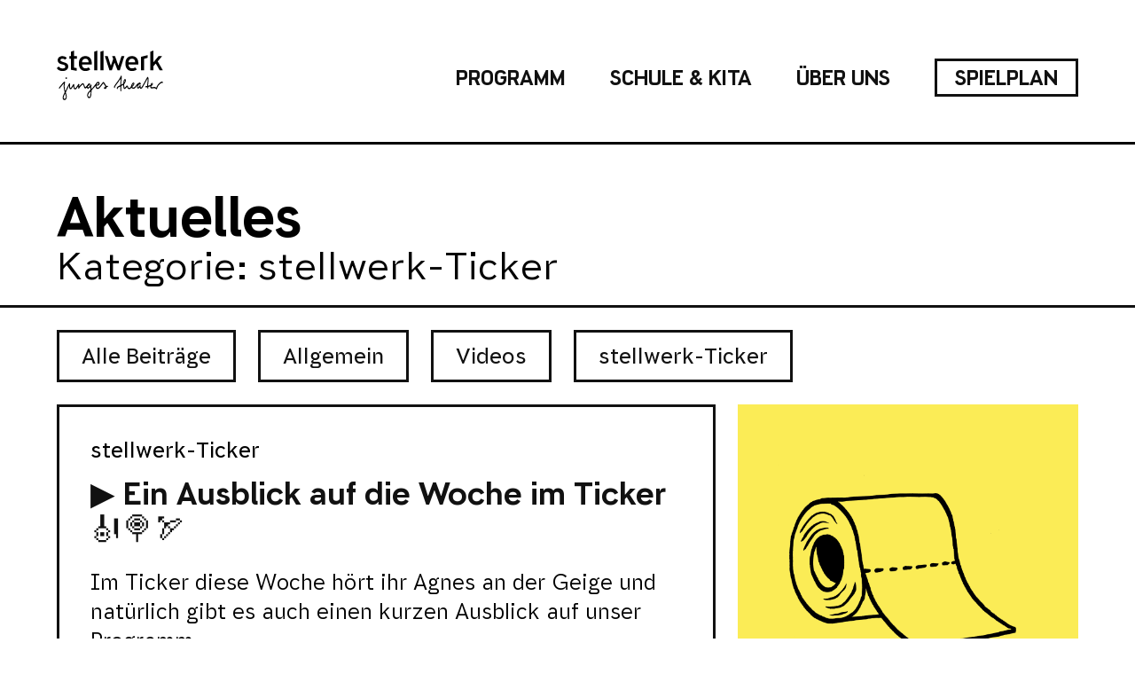

--- FILE ---
content_type: text/html; charset=UTF-8
request_url: https://www.stellwerk-weimar.de/aktuelles/kategorie/stellwerk-ticker/
body_size: 11343
content:
<!DOCTYPE html>
<html lang="de" xmlns:og="http://opengraphprotocol.org/schema/" xmlns:fb="http://www.facebook.com/2008/fbml" class="no-js">

<head>
	<meta http-equiv="content-type" content="text/html" charset="UTF-8" />
	<meta name="viewport" content="width=device-width, initial-scale=1">
	<title>stellwerk-Ticker &#8211; stellwerk</title>
<meta name='robots' content='max-image-preview:large' />
<!--PRELOAD FONTS-->
<link rel="preload" href="https://www.stellwerk-weimar.de/wp-content/themes/stellwerk-wordpress-theme/fonts/Name_Sans_Heading-Medium.woff2" as="font" type="font/woff2" crossorigin>
<link rel="preload" href="https://www.stellwerk-weimar.de/wp-content/themes/stellwerk-wordpress-theme/fonts/Name_Sans_Heading-Bold.woff2" as="font" type="font/woff2" crossorigin>
<link rel="preload" href="https://www.stellwerk-weimar.de/wp-content/themes/stellwerk-wordpress-theme/fonts/Name_Sans_Text-Regular.woff2" as="font" type="font/woff2" crossorigin>
<link rel="preload" href="https://www.stellwerk-weimar.de/wp-content/themes/stellwerk-wordpress-theme/fonts/Name_Sans_Text-Medium.woff2" as="font" type="font/woff2" crossorigin>
<link rel="preload" href="https://www.stellwerk-weimar.de/wp-content/themes/stellwerk-wordpress-theme/fonts/Name_Sans_Text-Bold.woff2" as="font" type="font/woff2" crossorigin>
<!--/PRELOAD FONTS-->
<style id='wp-img-auto-sizes-contain-inline-css' type='text/css'>
img:is([sizes=auto i],[sizes^="auto," i]){contain-intrinsic-size:3000px 1500px}
/*# sourceURL=wp-img-auto-sizes-contain-inline-css */
</style>
<link rel='stylesheet' id='stell-style-css' href='https://www.stellwerk-weimar.de/wp-content/themes/stellwerk-wordpress-theme/style.css?ver=6.9' type='text/css' media='all' />
<style id='wp-block-library-inline-css' type='text/css'>
:root{--wp-block-synced-color:#7a00df;--wp-block-synced-color--rgb:122,0,223;--wp-bound-block-color:var(--wp-block-synced-color);--wp-editor-canvas-background:#ddd;--wp-admin-theme-color:#007cba;--wp-admin-theme-color--rgb:0,124,186;--wp-admin-theme-color-darker-10:#006ba1;--wp-admin-theme-color-darker-10--rgb:0,107,160.5;--wp-admin-theme-color-darker-20:#005a87;--wp-admin-theme-color-darker-20--rgb:0,90,135;--wp-admin-border-width-focus:2px}@media (min-resolution:192dpi){:root{--wp-admin-border-width-focus:1.5px}}.wp-element-button{cursor:pointer}:root .has-very-light-gray-background-color{background-color:#eee}:root .has-very-dark-gray-background-color{background-color:#313131}:root .has-very-light-gray-color{color:#eee}:root .has-very-dark-gray-color{color:#313131}:root .has-vivid-green-cyan-to-vivid-cyan-blue-gradient-background{background:linear-gradient(135deg,#00d084,#0693e3)}:root .has-purple-crush-gradient-background{background:linear-gradient(135deg,#34e2e4,#4721fb 50%,#ab1dfe)}:root .has-hazy-dawn-gradient-background{background:linear-gradient(135deg,#faaca8,#dad0ec)}:root .has-subdued-olive-gradient-background{background:linear-gradient(135deg,#fafae1,#67a671)}:root .has-atomic-cream-gradient-background{background:linear-gradient(135deg,#fdd79a,#004a59)}:root .has-nightshade-gradient-background{background:linear-gradient(135deg,#330968,#31cdcf)}:root .has-midnight-gradient-background{background:linear-gradient(135deg,#020381,#2874fc)}:root{--wp--preset--font-size--normal:16px;--wp--preset--font-size--huge:42px}.has-regular-font-size{font-size:1em}.has-larger-font-size{font-size:2.625em}.has-normal-font-size{font-size:var(--wp--preset--font-size--normal)}.has-huge-font-size{font-size:var(--wp--preset--font-size--huge)}.has-text-align-center{text-align:center}.has-text-align-left{text-align:left}.has-text-align-right{text-align:right}.has-fit-text{white-space:nowrap!important}#end-resizable-editor-section{display:none}.aligncenter{clear:both}.items-justified-left{justify-content:flex-start}.items-justified-center{justify-content:center}.items-justified-right{justify-content:flex-end}.items-justified-space-between{justify-content:space-between}.screen-reader-text{border:0;clip-path:inset(50%);height:1px;margin:-1px;overflow:hidden;padding:0;position:absolute;width:1px;word-wrap:normal!important}.screen-reader-text:focus{background-color:#ddd;clip-path:none;color:#444;display:block;font-size:1em;height:auto;left:5px;line-height:normal;padding:15px 23px 14px;text-decoration:none;top:5px;width:auto;z-index:100000}html :where(.has-border-color){border-style:solid}html :where([style*=border-top-color]){border-top-style:solid}html :where([style*=border-right-color]){border-right-style:solid}html :where([style*=border-bottom-color]){border-bottom-style:solid}html :where([style*=border-left-color]){border-left-style:solid}html :where([style*=border-width]){border-style:solid}html :where([style*=border-top-width]){border-top-style:solid}html :where([style*=border-right-width]){border-right-style:solid}html :where([style*=border-bottom-width]){border-bottom-style:solid}html :where([style*=border-left-width]){border-left-style:solid}html :where(img[class*=wp-image-]){height:auto;max-width:100%}:where(figure){margin:0 0 1em}html :where(.is-position-sticky){--wp-admin--admin-bar--position-offset:var(--wp-admin--admin-bar--height,0px)}@media screen and (max-width:600px){html :where(.is-position-sticky){--wp-admin--admin-bar--position-offset:0px}}

/*# sourceURL=wp-block-library-inline-css */
</style><style id='wp-block-paragraph-inline-css' type='text/css'>
.is-small-text{font-size:.875em}.is-regular-text{font-size:1em}.is-large-text{font-size:2.25em}.is-larger-text{font-size:3em}.has-drop-cap:not(:focus):first-letter{float:left;font-size:8.4em;font-style:normal;font-weight:100;line-height:.68;margin:.05em .1em 0 0;text-transform:uppercase}body.rtl .has-drop-cap:not(:focus):first-letter{float:none;margin-left:.1em}p.has-drop-cap.has-background{overflow:hidden}:root :where(p.has-background){padding:1.25em 2.375em}:where(p.has-text-color:not(.has-link-color)) a{color:inherit}p.has-text-align-left[style*="writing-mode:vertical-lr"],p.has-text-align-right[style*="writing-mode:vertical-rl"]{rotate:180deg}
/*# sourceURL=https://www.stellwerk-weimar.de/wp-includes/blocks/paragraph/style.min.css */
</style>
<style id='global-styles-inline-css' type='text/css'>
:root{--wp--preset--aspect-ratio--square: 1;--wp--preset--aspect-ratio--4-3: 4/3;--wp--preset--aspect-ratio--3-4: 3/4;--wp--preset--aspect-ratio--3-2: 3/2;--wp--preset--aspect-ratio--2-3: 2/3;--wp--preset--aspect-ratio--16-9: 16/9;--wp--preset--aspect-ratio--9-16: 9/16;--wp--preset--color--black: #000000;--wp--preset--color--cyan-bluish-gray: #abb8c3;--wp--preset--color--white: #FFFFFF;--wp--preset--color--pale-pink: #f78da7;--wp--preset--color--vivid-red: #cf2e2e;--wp--preset--color--luminous-vivid-orange: #ff6900;--wp--preset--color--luminous-vivid-amber: #fcb900;--wp--preset--color--light-green-cyan: #7bdcb5;--wp--preset--color--vivid-green-cyan: #00d084;--wp--preset--color--pale-cyan-blue: #8ed1fc;--wp--preset--color--vivid-cyan-blue: #0693e3;--wp--preset--color--vivid-purple: #9b51e0;--wp--preset--color--gray: #f7f7f7;--wp--preset--color--dark-gray: #737373;--wp--preset--color--purple: #a793b9;--wp--preset--color--pink: #d780a3;--wp--preset--color--rose: #f08481;--wp--preset--color--orange: #f3920f;--wp--preset--color--light-orange: #fdc543;--wp--preset--color--yellow: #fbec56;--wp--preset--color--green: #c7d300;--wp--preset--color--light-green: #b7d58f;--wp--preset--color--dark-green: #68c0ac;--wp--preset--color--teal: #97cbd0;--wp--preset--color--cyan: #60c3d9;--wp--preset--color--blue: #378bcb;--wp--preset--gradient--vivid-cyan-blue-to-vivid-purple: linear-gradient(135deg,rgb(6,147,227) 0%,rgb(155,81,224) 100%);--wp--preset--gradient--light-green-cyan-to-vivid-green-cyan: linear-gradient(135deg,rgb(122,220,180) 0%,rgb(0,208,130) 100%);--wp--preset--gradient--luminous-vivid-amber-to-luminous-vivid-orange: linear-gradient(135deg,rgb(252,185,0) 0%,rgb(255,105,0) 100%);--wp--preset--gradient--luminous-vivid-orange-to-vivid-red: linear-gradient(135deg,rgb(255,105,0) 0%,rgb(207,46,46) 100%);--wp--preset--gradient--very-light-gray-to-cyan-bluish-gray: linear-gradient(135deg,rgb(238,238,238) 0%,rgb(169,184,195) 100%);--wp--preset--gradient--cool-to-warm-spectrum: linear-gradient(135deg,rgb(74,234,220) 0%,rgb(151,120,209) 20%,rgb(207,42,186) 40%,rgb(238,44,130) 60%,rgb(251,105,98) 80%,rgb(254,248,76) 100%);--wp--preset--gradient--blush-light-purple: linear-gradient(135deg,rgb(255,206,236) 0%,rgb(152,150,240) 100%);--wp--preset--gradient--blush-bordeaux: linear-gradient(135deg,rgb(254,205,165) 0%,rgb(254,45,45) 50%,rgb(107,0,62) 100%);--wp--preset--gradient--luminous-dusk: linear-gradient(135deg,rgb(255,203,112) 0%,rgb(199,81,192) 50%,rgb(65,88,208) 100%);--wp--preset--gradient--pale-ocean: linear-gradient(135deg,rgb(255,245,203) 0%,rgb(182,227,212) 50%,rgb(51,167,181) 100%);--wp--preset--gradient--electric-grass: linear-gradient(135deg,rgb(202,248,128) 0%,rgb(113,206,126) 100%);--wp--preset--gradient--midnight: linear-gradient(135deg,rgb(2,3,129) 0%,rgb(40,116,252) 100%);--wp--preset--font-size--small: 18px;--wp--preset--font-size--medium: 20px;--wp--preset--font-size--large: 32px;--wp--preset--font-size--x-large: 42px;--wp--preset--font-size--standard: 26px;--wp--preset--font-size--larger: 46px;--wp--preset--spacing--20: 0.44rem;--wp--preset--spacing--30: 0.67rem;--wp--preset--spacing--40: 1rem;--wp--preset--spacing--50: 1.5rem;--wp--preset--spacing--60: 2.25rem;--wp--preset--spacing--70: 3.38rem;--wp--preset--spacing--80: 5.06rem;--wp--preset--shadow--natural: 6px 6px 9px rgba(0, 0, 0, 0.2);--wp--preset--shadow--deep: 12px 12px 50px rgba(0, 0, 0, 0.4);--wp--preset--shadow--sharp: 6px 6px 0px rgba(0, 0, 0, 0.2);--wp--preset--shadow--outlined: 6px 6px 0px -3px rgb(255, 255, 255), 6px 6px rgb(0, 0, 0);--wp--preset--shadow--crisp: 6px 6px 0px rgb(0, 0, 0);}:where(.is-layout-flex){gap: 0.5em;}:where(.is-layout-grid){gap: 0.5em;}body .is-layout-flex{display: flex;}.is-layout-flex{flex-wrap: wrap;align-items: center;}.is-layout-flex > :is(*, div){margin: 0;}body .is-layout-grid{display: grid;}.is-layout-grid > :is(*, div){margin: 0;}:where(.wp-block-columns.is-layout-flex){gap: 2em;}:where(.wp-block-columns.is-layout-grid){gap: 2em;}:where(.wp-block-post-template.is-layout-flex){gap: 1.25em;}:where(.wp-block-post-template.is-layout-grid){gap: 1.25em;}.has-black-color{color: var(--wp--preset--color--black) !important;}.has-cyan-bluish-gray-color{color: var(--wp--preset--color--cyan-bluish-gray) !important;}.has-white-color{color: var(--wp--preset--color--white) !important;}.has-pale-pink-color{color: var(--wp--preset--color--pale-pink) !important;}.has-vivid-red-color{color: var(--wp--preset--color--vivid-red) !important;}.has-luminous-vivid-orange-color{color: var(--wp--preset--color--luminous-vivid-orange) !important;}.has-luminous-vivid-amber-color{color: var(--wp--preset--color--luminous-vivid-amber) !important;}.has-light-green-cyan-color{color: var(--wp--preset--color--light-green-cyan) !important;}.has-vivid-green-cyan-color{color: var(--wp--preset--color--vivid-green-cyan) !important;}.has-pale-cyan-blue-color{color: var(--wp--preset--color--pale-cyan-blue) !important;}.has-vivid-cyan-blue-color{color: var(--wp--preset--color--vivid-cyan-blue) !important;}.has-vivid-purple-color{color: var(--wp--preset--color--vivid-purple) !important;}.has-black-background-color{background-color: var(--wp--preset--color--black) !important;}.has-cyan-bluish-gray-background-color{background-color: var(--wp--preset--color--cyan-bluish-gray) !important;}.has-white-background-color{background-color: var(--wp--preset--color--white) !important;}.has-pale-pink-background-color{background-color: var(--wp--preset--color--pale-pink) !important;}.has-vivid-red-background-color{background-color: var(--wp--preset--color--vivid-red) !important;}.has-luminous-vivid-orange-background-color{background-color: var(--wp--preset--color--luminous-vivid-orange) !important;}.has-luminous-vivid-amber-background-color{background-color: var(--wp--preset--color--luminous-vivid-amber) !important;}.has-light-green-cyan-background-color{background-color: var(--wp--preset--color--light-green-cyan) !important;}.has-vivid-green-cyan-background-color{background-color: var(--wp--preset--color--vivid-green-cyan) !important;}.has-pale-cyan-blue-background-color{background-color: var(--wp--preset--color--pale-cyan-blue) !important;}.has-vivid-cyan-blue-background-color{background-color: var(--wp--preset--color--vivid-cyan-blue) !important;}.has-vivid-purple-background-color{background-color: var(--wp--preset--color--vivid-purple) !important;}.has-black-border-color{border-color: var(--wp--preset--color--black) !important;}.has-cyan-bluish-gray-border-color{border-color: var(--wp--preset--color--cyan-bluish-gray) !important;}.has-white-border-color{border-color: var(--wp--preset--color--white) !important;}.has-pale-pink-border-color{border-color: var(--wp--preset--color--pale-pink) !important;}.has-vivid-red-border-color{border-color: var(--wp--preset--color--vivid-red) !important;}.has-luminous-vivid-orange-border-color{border-color: var(--wp--preset--color--luminous-vivid-orange) !important;}.has-luminous-vivid-amber-border-color{border-color: var(--wp--preset--color--luminous-vivid-amber) !important;}.has-light-green-cyan-border-color{border-color: var(--wp--preset--color--light-green-cyan) !important;}.has-vivid-green-cyan-border-color{border-color: var(--wp--preset--color--vivid-green-cyan) !important;}.has-pale-cyan-blue-border-color{border-color: var(--wp--preset--color--pale-cyan-blue) !important;}.has-vivid-cyan-blue-border-color{border-color: var(--wp--preset--color--vivid-cyan-blue) !important;}.has-vivid-purple-border-color{border-color: var(--wp--preset--color--vivid-purple) !important;}.has-vivid-cyan-blue-to-vivid-purple-gradient-background{background: var(--wp--preset--gradient--vivid-cyan-blue-to-vivid-purple) !important;}.has-light-green-cyan-to-vivid-green-cyan-gradient-background{background: var(--wp--preset--gradient--light-green-cyan-to-vivid-green-cyan) !important;}.has-luminous-vivid-amber-to-luminous-vivid-orange-gradient-background{background: var(--wp--preset--gradient--luminous-vivid-amber-to-luminous-vivid-orange) !important;}.has-luminous-vivid-orange-to-vivid-red-gradient-background{background: var(--wp--preset--gradient--luminous-vivid-orange-to-vivid-red) !important;}.has-very-light-gray-to-cyan-bluish-gray-gradient-background{background: var(--wp--preset--gradient--very-light-gray-to-cyan-bluish-gray) !important;}.has-cool-to-warm-spectrum-gradient-background{background: var(--wp--preset--gradient--cool-to-warm-spectrum) !important;}.has-blush-light-purple-gradient-background{background: var(--wp--preset--gradient--blush-light-purple) !important;}.has-blush-bordeaux-gradient-background{background: var(--wp--preset--gradient--blush-bordeaux) !important;}.has-luminous-dusk-gradient-background{background: var(--wp--preset--gradient--luminous-dusk) !important;}.has-pale-ocean-gradient-background{background: var(--wp--preset--gradient--pale-ocean) !important;}.has-electric-grass-gradient-background{background: var(--wp--preset--gradient--electric-grass) !important;}.has-midnight-gradient-background{background: var(--wp--preset--gradient--midnight) !important;}.has-small-font-size{font-size: var(--wp--preset--font-size--small) !important;}.has-medium-font-size{font-size: var(--wp--preset--font-size--medium) !important;}.has-large-font-size{font-size: var(--wp--preset--font-size--large) !important;}.has-x-large-font-size{font-size: var(--wp--preset--font-size--x-large) !important;}
/*# sourceURL=global-styles-inline-css */
</style>

<style id='classic-theme-styles-inline-css' type='text/css'>
/*! This file is auto-generated */
.wp-block-button__link{color:#fff;background-color:#32373c;border-radius:9999px;box-shadow:none;text-decoration:none;padding:calc(.667em + 2px) calc(1.333em + 2px);font-size:1.125em}.wp-block-file__button{background:#32373c;color:#fff;text-decoration:none}
/*# sourceURL=/wp-includes/css/classic-themes.min.css */
</style>
<link rel="https://api.w.org/" href="https://www.stellwerk-weimar.de/wp-json/" /><link rel="alternate" title="JSON" type="application/json" href="https://www.stellwerk-weimar.de/wp-json/wp/v2/categories/95" /><!--FAVICONS-->
<link rel="icon" href="https://www.stellwerk-weimar.de/wp-content/themes/stellwerk-wordpress-theme/img/favicons/favicon.ico">
<link rel="icon" href="https://www.stellwerk-weimar.de/wp-content/themes/stellwerk-wordpress-theme/img/favicons/favicon.svg" type="image/svg+xml">
<link rel="apple-touch-icon" href="https://www.stellwerk-weimar.de/wp-content/themes/stellwerk-wordpress-theme/img/favicons/apple-touch-icon.png">
<link rel="manifest" href="https://www.stellwerk-weimar.de/wp-content/themes/stellwerk-wordpress-theme/manifest.webmanifest">
<!--/FAVICONS-->
		<script>
			document.documentElement.className = document.documentElement.className.replace('no-js', 'js');
		</script>
		<style type="text/css" id="wp-custom-css">
			.error404 .page-content, .page-template-default:not(.home) .page-content, .single-post .page-content {
  overflow-x: hidden;
}

.wp-block-separator.has-css-opacity {
	opacity: 1;
}


.error404 .page-content figure:not(.is-style-speak-bubble) figcaption, .page-template-default:not(.home) .page-content figure:not(.is-style-speak-bubble) figcaption, .single-post .page-content figure:not(.is-style-speak-bubble) figcaption {
	bottom:unset;
}		</style>
		</head>

<body class="archive category category-stellwerk-ticker category-95 wp-theme-stellwerk-wordpress-theme">

	<!--SCREENREADER LINKS-->
	<a class="skip-link screen-reader-text" href="#site-header">Zum Hauptmenü</a>
	<a class="skip-link screen-reader-text" href="#main">Zum Inhalt springen</a>
	<a class="skip-link screen-reader-text" href="#site-footer">Zur Fusszeile springen</a>
	<!--/SCREENREADER LINKS-->

	<header class="site-header" id="site-header" role="banner">
		<div class="nav-bar">
			<a class="nav-bar__logo" href="https://www.stellwerk-weimar.de" aria-label="stellwerk - junges theater" title="stellwerk - junges theater">
				<svg height="100%" class="icon icon-stellwerk_logo" aria-hidden="true" role="img"> <use xlink:href="#stellwerk_logo"></use> </svg>			</a>
			<div class="nav-bar__main-menu">
				<nav class="main-menu-container"><ul id="menu-hauptmenue" class="menu"><li id="menu-item-331" class="menu-item menu-item-type-post_type menu-item-object-page menu-item-331"><a href="https://www.stellwerk-weimar.de/programm/">Programm</a></li>
<li id="menu-item-912" class="menu-item menu-item-type-post_type menu-item-object-page menu-item-912"><a href="https://www.stellwerk-weimar.de/schule-kita/">Schule &#038; Kita</a></li>
<li id="menu-item-911" class="menu-item menu-item-type-post_type menu-item-object-page menu-item-911"><a href="https://www.stellwerk-weimar.de/ueber-uns/">Über uns</a></li>
<li id="menu-item-332" class="menu-item--special menu-item menu-item-type-post_type menu-item-object-page menu-item-332"><a href="https://www.stellwerk-weimar.de/spielplan/">Spielplan</a></li>
</ul></nav>			</div>
			<button class="nav-toggle" type="button" aria-label="Hauptnavigation">
				<span class="nav-toggle__box">
					<span class="nav-toggle__inner"></span>
				</span>
			</button>
		</div>

		<div class="mobile-nav" role="navigation">
			<nav class="main-menu-container"><ul id="menu-hauptmenue-1" class="menu"><li class="menu-item menu-item-type-post_type menu-item-object-page menu-item-331"><a href="https://www.stellwerk-weimar.de/programm/">Programm</a></li>
<li class="menu-item menu-item-type-post_type menu-item-object-page menu-item-912"><a href="https://www.stellwerk-weimar.de/schule-kita/">Schule &#038; Kita</a></li>
<li class="menu-item menu-item-type-post_type menu-item-object-page menu-item-911"><a href="https://www.stellwerk-weimar.de/ueber-uns/">Über uns</a></li>
<li class="menu-item--special menu-item menu-item-type-post_type menu-item-object-page menu-item-332"><a href="https://www.stellwerk-weimar.de/spielplan/">Spielplan</a></li>
</ul></nav>			<nav class="mobile-sub-menu-container"><ul id="menu-mobile-sub-menu" class="menu"><li id="menu-item-345" class="menu-item menu-item-type-post_type menu-item-object-page menu-item-345"><a href="https://www.stellwerk-weimar.de/glossar/">Glossar</a></li>
<li id="menu-item-342" class="menu-item menu-item-type-post_type menu-item-object-page current_page_parent menu-item-342"><a href="https://www.stellwerk-weimar.de/aktuelles/">Aktuelles</a></li>
<li id="menu-item-2059" class="menu-item menu-item-type-post_type menu-item-object-page menu-item-2059"><a href="https://www.stellwerk-weimar.de/mitgliedschaft/">Mitgliedschaft</a></li>
<li id="menu-item-2057" class="menu-item menu-item-type-post_type menu-item-object-page menu-item-2057"><a href="https://www.stellwerk-weimar.de/karten/">Karten &#038; Preise</a></li>
<li id="menu-item-2058" class="menu-item menu-item-type-post_type menu-item-object-page menu-item-2058"><a href="https://www.stellwerk-weimar.de/kontakt/">Kontakt &#038; Anfahrt</a></li>
</ul></nav>			<nav class="mobile-legal-menu-container"><ul id="menu-mobile-legal-menu" class="menu"><li id="menu-item-340" class="menu-item menu-item-type-post_type menu-item-object-page menu-item-340"><a href="https://www.stellwerk-weimar.de/impressum/">Impressum</a></li>
<li id="menu-item-339" class="menu-item menu-item-type-post_type menu-item-object-page menu-item-privacy-policy menu-item-339"><a rel="privacy-policy" href="https://www.stellwerk-weimar.de/datenschutz/">Datenschutz</a></li>
</ul></nav>		</div>
		
	</header>

	
<main id="main" class="site-main">

	
		<header class="page-header">
			<h1 class="page-header__title">Aktuelles</h1>
			<div class="page-header__subtitle">Kategorie: <span>stellwerk-Ticker</span></div>
		</header><!-- .page-header -->

		<ul class="cat-nav"><li class='cat-item-all'><a href='https://www.stellwerk-weimar.de/aktuelles/'>Alle Beiträge</a></li>	<li class="cat-item cat-item-1"><a href="https://www.stellwerk-weimar.de/aktuelles/kategorie/allgemein/">Allgemein</a>
</li>
	<li class="cat-item cat-item-53"><a href="https://www.stellwerk-weimar.de/aktuelles/kategorie/videos/">Videos</a>
</li>
	<li class="cat-item cat-item-95 current-cat"><a aria-current="page" href="https://www.stellwerk-weimar.de/aktuelles/kategorie/stellwerk-ticker/">stellwerk-Ticker</a>
</li>
</ul>		<div class="page-content">

			<div class="article-list">
<article id="post-9961" class="post-9961 post type-post status-publish format-standard hentry category-stellwerk-ticker">

			<div class="entry">
			<header class="entry-header">
				<span class="entry-header__cat">stellwerk-Ticker</span>				<h2 class="entry-header__title"><a href="https://www.stellwerk-weimar.de/aktuelles/%e2%96%b6%ef%b8%8f-ein-ausblick-auf-die-woche-im-ticker-%f0%9f%8e%bb%f0%9f%8d%ad%f0%9f%8f%b9/" rel="bookmark">▶️ Ein Ausblick auf die Woche im Ticker 🎻​🍭​🏹​</a></h2>			</header>
			<div class="entry-excerpt">
				<p>Im Ticker diese Woche hört ihr Agnes an der Geige und natürlich gibt es auch einen kurzen Ausblick auf unser Programm.</p>
			</div>
			<span class="posted-on"><time class="date published updated" datetime="2025-11-24T09:55:44+01:00">24. November 2025</time></span>		</div>
	
</article><!-- #post-9961 -->
<article id="post-9942" class="post-9942 post type-post status-publish format-standard hentry category-stellwerk-ticker">

			<div class="entry">
			<header class="entry-header">
				<span class="entry-header__cat">stellwerk-Ticker</span>				<h2 class="entry-header__title"><a href="https://www.stellwerk-weimar.de/aktuelles/%e2%96%b6%ef%b8%8f-diese-woche-ist-das-kinderhaus-bei-uns-zu-gast-%f0%9f%a7%99%e2%99%82%ef%b8%8f%f0%9f%aa%84/" rel="bookmark">▶️ Diese Woche ist das Kinderhaus bei uns zu Gast 🧙‍♂️🪄</a></h2>			</header>
			<div class="entry-excerpt">
				<p>Philipp und Agnes frischen noch einmal euer Wissen über den »Zauberer von Oz« auf, mit dem das Weimarer Kinderhaus auf unserer Bühne zu …</p>
			</div>
			<span class="posted-on"><time class="date published updated" datetime="2025-11-10T11:57:37+01:00">10. November 2025</time></span>		</div>
	
</article><!-- #post-9942 -->
<article id="post-9863" class="post-9863 post type-post status-publish format-standard hentry category-stellwerk-ticker">

			<div class="entry">
			<header class="entry-header">
				<span class="entry-header__cat">stellwerk-Ticker</span>				<h2 class="entry-header__title"><a href="https://www.stellwerk-weimar.de/aktuelles/%e2%96%b6%ef%b8%8f-hier-gibt-es-den-audioflyer-zu-robin-hood-%f0%9f%8c%b3%f0%9f%93%a3%f0%9f%8f%b9/" rel="bookmark">▶️ Hier gibt es den Audioflyer zu »Robin Hood« 🌳📣🏹</a></h2>			</header>
			<div class="entry-excerpt">
				<p>Im stellwerk-Ticker von dieser Woche hört ihr den Audioflyer zu »Robin Hood«, unserer Familieninszenierung zur Weihnachtszeit mit integrierter Audiodeskription.</p>
			</div>
			<span class="posted-on"><time class="date published updated" datetime="2025-11-03T10:27:30+01:00">3. November 2025</time></span>		</div>
	
</article><!-- #post-9863 -->
<article id="post-9835" class="post-9835 post type-post status-publish format-standard hentry category-stellwerk-ticker">

			<div class="entry">
			<header class="entry-header">
				<span class="entry-header__cat">stellwerk-Ticker</span>				<h2 class="entry-header__title"><a href="https://www.stellwerk-weimar.de/aktuelles/%e2%96%b6%ef%b8%8f-unsere-neuen-frewilligen-%f0%9f%a4%a9/" rel="bookmark">▶️ Unsere neuen Frewilligen 🤩</a></h2>			</header>
			<div class="entry-excerpt">
				<p>Im Ticker diese Woche könnt ihr unsere neuen Freiwilligen Rahel und Clara kennenlernen.</p>
			</div>
			<span class="posted-on"><time class="date published updated" datetime="2025-10-27T14:57:34+01:00">27. Oktober 2025</time></span>		</div>
	
</article><!-- #post-9835 -->
<article id="post-9733" class="post-9733 post type-post status-publish format-standard hentry category-stellwerk-ticker">

			<div class="entry">
			<header class="entry-header">
				<span class="entry-header__cat">stellwerk-Ticker</span>				<h2 class="entry-header__title"><a href="https://www.stellwerk-weimar.de/aktuelles/%e2%96%b6%ef%b8%8f-die-prinzessinnen-sind-wieder-im-haus%f0%9f%91%b8%f0%9f%a4%b4/" rel="bookmark">▶️ Die Prinz*essinnen sind wieder im Haus👸🤴</a></h2>			</header>
			<div class="entry-excerpt">
				<p>Hört rein in den neuen Ticker und kommt Mittwoch oder Donnerstag zu uns in den Thronsaal!</p>
			</div>
			<span class="posted-on"><time class="date published updated" datetime="2025-09-22T12:21:43+02:00">22. September 2025</time></span>		</div>
	
</article><!-- #post-9733 -->		</div>
		
<aside class="sidebar">
    <div class="wrap">
        <img class="sidebar__img" src="https://www.stellwerk-weimar.de/wp-content/uploads/2020/10/Klopapierrolle_1C_Linien.png" alt="" />
        <div class="sidebar__txt">
            <h3>Du möchtest keine Neuigkeiten aus dem stellwerk verpassen?<strong><br />
</strong></h3>
<p>Einmal im Monat per Mail direkt zu dir nach Hause.</p>
<p><strong><a href="https://www.stellwerk-weimar.de/newsletter/">➝ Hier gehts zur Newsletteranmeldung!</a></strong></p>
        </div>
    </div>
</aside>		
	<nav class="navigation posts-navigation" aria-label="Beiträge">
		<h2 class="screen-reader-text">Beitragsnavigation</h2>
		<div class="nav-links"><div class="nav-previous"><a href="https://www.stellwerk-weimar.de/aktuelles/kategorie/stellwerk-ticker/page/2/" >Ältere Beiträge</a></div></div>
	</nav>
</main><!-- #main -->


	<footer class="site-footer" id="site-footer" role="contentinfo" aria-label="Informationen & Links">

	<div class="site-footer__nav">
		<nav class="footer-menu-one"><ul id="menu-footer-1" class="menu"><li id="menu-item-2055" class="menu-item menu-item-type-post_type menu-item-object-page current_page_parent menu-item-2055"><a href="https://www.stellwerk-weimar.de/aktuelles/">Aktuelles</a></li>
<li id="menu-item-1619" class="menu-item menu-item-type-post_type menu-item-object-page menu-item-1619"><a href="https://www.stellwerk-weimar.de/newsletter/">Newsletter</a></li>
<li id="menu-item-887" class="menu-item menu-item-type-post_type menu-item-object-page menu-item-887"><a href="https://www.stellwerk-weimar.de/mitgliedschaft/">Mitgliedschaft</a></li>
<li id="menu-item-885" class="menu-item menu-item-type-post_type menu-item-object-page menu-item-885"><a href="https://www.stellwerk-weimar.de/partner/">Netzwerk</a></li>
<li id="menu-item-884" class="menu-item menu-item-type-post_type menu-item-object-page menu-item-884"><a href="https://www.stellwerk-weimar.de/foerderung/">Förderung</a></li>
<li id="menu-item-5400" class="menu-item menu-item-type-post_type menu-item-object-page menu-item-5400"><a href="https://www.stellwerk-weimar.de/archiv/">Archiv</a></li>
</ul></nav>		<nav class="footer-menu-two"><ul id="menu-footer-2" class="menu"><li id="menu-item-2056" class="menu-item menu-item-type-post_type menu-item-object-page menu-item-2056"><a href="https://www.stellwerk-weimar.de/karten/">Karten &#038; Preise</a></li>
<li id="menu-item-891" class="menu-item menu-item-type-post_type menu-item-object-page menu-item-891"><a href="https://www.stellwerk-weimar.de/kontakt/">Kontakt &#038; Anfahrt</a></li>
<li id="menu-item-890" class="menu-item menu-item-type-post_type menu-item-object-page menu-item-privacy-policy menu-item-890"><a rel="privacy-policy" href="https://www.stellwerk-weimar.de/datenschutz/">Datenschutz</a></li>
<li id="menu-item-892" class="menu-item menu-item-type-post_type menu-item-object-page menu-item-892"><a href="https://www.stellwerk-weimar.de/impressum/">Impressum</a></li>
</ul></nav>		<nav class="footer-menu-three"><ul id="menu-footer-3" class="menu"><li id="menu-item-893" class="menu-item menu-item-type-custom menu-item-object-custom menu-item-893"><a target="_blank" href="https://www.instagram.com/stellwerk_weimar/">Instagram</a></li>
<li id="menu-item-894" class="menu-item menu-item-type-custom menu-item-object-custom menu-item-894"><a target="_blank" href="https://www.facebook.com/stellwerkjungestheater/">Facebook</a></li>
<li id="menu-item-1457" class="menu-item menu-item-type-custom menu-item-object-custom menu-item-1457"><a target="_blank" href="https://vimeo.com/user49318193">Vimeo</a></li>
</ul></nav>	</div>

	<a class="site-footer__image" href="https://www.stellwerk-weimar.de" aria-label="stellwerk - junges theater" title="stellwerk - junges theater">
		<svg height="100%" class="icon icon-stellwerk_logo" aria-hidden="true" role="img"> <use xlink:href="#stellwerk_logo"></use> </svg>		<svg height="100%" class="icon icon-form" aria-hidden="true" role="img"> <use xlink:href="#form"></use> </svg>	</a>

</footer>
<!--#site-footer-->

<script type="speculationrules">
{"prefetch":[{"source":"document","where":{"and":[{"href_matches":"/*"},{"not":{"href_matches":["/wp-*.php","/wp-admin/*","/wp-content/uploads/*","/wp-content/*","/wp-content/plugins/*","/wp-content/themes/stellwerk-wordpress-theme/*","/*\\?(.+)"]}},{"not":{"selector_matches":"a[rel~=\"nofollow\"]"}},{"not":{"selector_matches":".no-prefetch, .no-prefetch a"}}]},"eagerness":"conservative"}]}
</script>
<script type="text/javascript" src="https://www.stellwerk-weimar.de/wp-content/themes/stellwerk-wordpress-theme/js/min/all-min.js?ver=6.9" id="customJS-js"></script>
<svg width="0" height="0" style="position:absolute"><symbol viewBox="0 0 567 801" fill-rule="evenodd" clip-rule="evenodd" stroke-linejoin="round" stroke-miterlimit="2" id="form" xmlns="http://www.w3.org/2000/svg"><path d="M.4 266.7l141.4 266.7L.4 800.1l565.7-266.7L283.3.1.5 266.8l-.1-.1z" fill-rule="nonzero"/></symbol><symbol viewBox="0 0 189 88" fill-rule="evenodd" clip-rule="evenodd" stroke-linejoin="round" stroke-miterlimit="2" id="stellwerk_logo" xmlns="http://www.w3.org/2000/svg"><path fill="none" d="M0 0h188.784v87.894H0z"/><path d="M179.351 19.169l7.89-9.47h-6.32l-9.4 11.28V.039l-5.34 1.89v32.85h5.34v-6.83l4.38-5.03 6.99 12.11h5.61l-9.15-15.86zM149.661 10.979v24.1h5.34v-20.55l6.32-1.55v-4.86l-11.66 2.86zM133.611 9.749c-7.76 0-11.65 5.34-11.65 13.1 0 7.85 3.7 13.39 11.86 13.39 3.68 0 6.25-1.14 8.43-2.9l-2.95-3.55c-1.45 1.04-3.16 1.79-5.27 1.79-4.07 0-6.17-2.26-6.56-7h17.3c.07-.74.12-1.32.12-1.94-.01-7.74-3.86-12.89-11.28-12.89m-6.1 10.94c.55-4.43 2.92-6.32 6.1-6.32 3.63 0 5.51 1.98 5.67 6.32h-11.77zM109.481 26.909l-5.97-17.15h-5.13l1.92 5.04-4.21 12.1-5.55-17.14h-5.11l8.18 25.27h4.24l4.85-13.94 5.32 13.94h3.94l8.18-25.27h-5.11l-5.55 17.15zM77.751 35.029h5.34V.039l-5.34 1.89v33.1zM66.571 35.029h5.35V.039l-5.35 1.89v33.1zM50.931 9.749c-7.76 0-11.65 5.34-11.65 13.1 0 7.85 3.7 13.39 11.86 13.39 3.68 0 6.25-1.14 8.43-2.9l-2.96-3.55c-1.45 1.04-3.16 1.79-5.27 1.79-4.07 0-6.17-2.26-6.56-7h17.3c.07-.74.12-1.32.12-1.94 0-7.74-3.85-12.89-11.27-12.89m-6.1 10.94c.55-4.43 2.92-6.32 6.1-6.32 3.63 0 5.51 1.98 5.67 6.32h-11.77zM30.621.039l-5.34 1.89v7.83h-2.92v4.86h2.92v19.38l10.2 1.94v-4.86l-4.86-.92v-15.54h5.34v-4.86h-5.34V.039zM11.991 20.489c-5.46-1.5-5.34-2.98-5.34-3.58 0-1.52 1.29-2.61 3.51-2.61 1.94 0 3.23.62 4.18 1.82l3.72-2.75c-1.69-2.1-4.18-3.56-7.81-3.56-5.22 0-8.55 2.98-8.55 7.23 0 2.13.9 6.26 8.61 7.62 5.21.92 4.86 3.42 4.86 4.05 0 1.89-1.62 3.03-4.76 3.03-3.21 0-5.17-1.09-6.7-3.53l-3.63 2.91c2.1 3.63 5.61 5.13 10.14 5.13 6.33 0 10.14-3.03 10.14-7.74.02-3.34-.53-5.87-8.37-8.02" fill-rule="nonzero"/><path d="M188.651 56.319c-.14-.39-.53-.77-.9-.97-.9-.48-1.81-.21-2.68.2-1.55.73-2.79 1.87-3.92 3.1-1.93 2.09-3.58 4.37-4.2 7.29l-1.46-.82c-1.55-.86-3.16-.54-4.77-.24-.92.17-1.82.21-2.71-.02-.34-1.68-.26-1.89.96-2.72 1.09-.74 1.87-1.67 1.79-3.09-.04-.83-.32-1.48-.91-1.57-2.08-.31-2.95 1.6-3.41 3.66-1.4.54-2.7.95-4.26 1.17-.05-.41.48-4.7.7-6.58.28-2.45.33-4.92-.09-7.37-.07-.44-.31-.88-.58-1.25-.38-.51-.88-.55-1.31-.09-.34.36-.61.82-.85 1.26-2.12 3.86-4.21 7.75-6.36 11.6-.9 1.62-1.91 3.18-2.9 4.75-.32.5-.99 1.47-1.39.97-.41-.5-.56-.99-.53-1.55.03-.79.11-1.58.07-2.36-.01-.25-.32-.62-.54-.67-.23-.05-.59.18-.8.37-.19.18-.22.51-.37.74-.5.78-.97 1.59-1.53 2.32-.35.45-1.15 1.45-1.58.43-.43-1.01.95-3.37 2.09-4.86.47.11.91.24 1.36.32 1.1.22 1.82-.43 1.64-1.56-.08-.49-.3-.98-.56-1.41-.64-1.05-1.3-1.14-2.31-.45-.72.5-1.49.94-2.22 1.42-.39.26-.77.52-1.12.82-1.1.94-2.01 2.04-2.77 3.29-.85 1.39-1.84 2.7-3.58 3.13-1.09.27-1.86-.02-2.69-1.12.77-.76 1.56-1.53 2.35-2.31 1.05-1.03 1.6-2.25 1.5-3.75-.1-1.53-1.19-2.13-2.51-1.31-.39.24-.76.56-1.04.92-.95 1.27-1.87 2.6-2.07 4.2-.19 1.51-1.04 2.53-2.12 3.44-1.33 1.11-2.47.87-3.2-.73-.27-.58-.39-1.24-.64-1.83-.55-1.32-1.47-1.49-2.46-.44-.51.54-.91 1.18-1.4 1.74-.54.62-.97 1.38-1.98 1.61-.12-.3-.3-.58-.33-.87-.13-1.11-.16-2.22-.34-3.32-.18-1.08.04-1.95.63-2.89 1.01-1.6 2.09-3.22 2.34-5.16.1-.75.03-1.6-.21-2.31-.41-1.21-1.58-1.4-2.36-.39-.5.64-.93 1.42-1.12 2.2-.34 1.39-.49 2.83-.67 4.25-.06.47-.05.95-.51 1.22-.99.58-2 1.12-3.14 1.77-.03-.6-.07-.96-.06-1.32.02-1.54 0-3.08.11-4.61.15-2.03.44-4.06.62-6.09.09-1.11.1-2.23.07-3.34-.01-.25-.29-.64-.52-.7-.23-.06-.61.14-.81.34-.25.25-.42.61-.58.94-1.95 4.2-4.68 7.91-7.46 11.57-1.3 1.71-2.54 3.43-3.65 5.26-.62 1.04-1.01 2.12-.44 3.29.13.27.51.57.8.6.45.04.55-.39.59-.79.05-.5-.01-1.07.22-1.48.73-1.29 1.45-2.63 2.4-3.75 2.47-2.92 4.42-6.2 6.67-9.28.2-.28.41-.55.75-1-.02 1.02-.01 1.81-.05 2.6-.09 1.62-.22 3.25-.31 4.87-.05.93-.1 1.87-.05 2.79.05.85-.32 1.31-1.05 1.59-.65.25-1.3.51-1.94.77-1.43.59-2.59 1.5-3.09 3.02-.17.53-.11 1.17-.03 1.74.06.42.37.78.89.7.46-.07.58-.44.57-.83-.04-1.03.54-1.69 1.36-2.1.97-.49 2.01-.85 3.07-1.29.05.29.1.43.1.56.06 2.22.11 3.61.17 5.84.02.7.06 2.04.95 1.87 1.16-.21.66-2.34.65-2.95-.03-2.18-.08-3.52-.11-5.7 0-.26.06-.64.24-.75 1.03-.67 2.09-1.3 3.35-1.77.12 1.49.18 2.78.35 4.06.09.72.26 1.47.59 2.11.5.97 1.27 1.23 2.22.67.78-.46 1.43-1.15 2.07-1.81.5-.51.89-1.12 1.41-1.79.4.91.66 1.66 1.04 2.33 1.16 2.06 3.24 2.43 5.02.91.58-.5 1.13-1.04 1.69-1.55 2.49 2.4 4.83 2.42 7.25.03.75-.74 1.29-1.69 1.93-2.54l1.38-1.83c.08.05.16.09.24.14-.14.43-.34.84-.4 1.28-.11.82-.29 1.66-.18 2.46.26 1.87 1.49 2.4 3.08 1.36.56-.36 1.02-.87 1.55-1.34.1.29.16.51.25.72.82 1.78 2.1 2.09 3.51.74.73-.7 1.39-1.53 1.88-2.4 2.58-4.57 5.1-9.18 7.64-13.76.18-.33.42-.64.73-1.09.48 4.47-.61 8.61-.78 12.95-.77.13-1.48.27-2.2.36-.75.09-1.15.61-.99 1.32.18.75.74 1.1 1.59.94.57-.1 1.14-.24 1.77-.37.19.72.31 1.31.51 1.87.14.4.38.89.87.68.3-.13.52-.59.63-.95.08-.28-.18-1.66-.21-2.04 1.22-.38 2.36-.74 3.62-1.14.02.53.04.94.05 1.35.08 1.63.81 2.43 2.42 2.4 1.25-.02 2.49-.23 3.73-.38 1.43-.17 2.65.16 3.65 1.26.98 1.09 1.87.87 2.32-.53.06-.17.06-.37.1-.55.9-4.18 3.55-7.06 7.03-9.28.61-.39 1.25-.47 1.99-.22.9.34 1.5-.28 1.19-1.15zm-19.2 2.82c.11.72-1.42 1.62-1.42 1.62s0-.66.33-1.26c.4-.73 1.02-.79 1.09-.36zm-48.09-6.36c.27 1.29-1.52 3.94-1.52 3.94.05-.73 1.2-5.49 1.52-3.94zm14.95 6.05c.24 1.25-2.56 3.69-2.56 3.69.1-.99 2.31-4.94 2.56-3.69zM18.331 48.779c-.04.91-.64 1.49-1.5 1.43-.92-.06-1.48-.81-1.31-1.74.09-.51.31-.87.93-.76.21.03.44.01.66-.03.89-.13 1.26.2 1.22 1.1zM90.901 62.889c-.31-.49-.78-.44-1.25-.3-.43.13-.85.29-1.29.44-.98-1.47-1.91-2.86-2.82-4.26-.48-.74-.98-1.46-1.41-2.23-.6-1.1-1.18-1.26-2.03-.37-.93.98-1.78 2.02-2.62 3.08-1.33 1.67-2.57 3.42-3.94 5.06-.49.58-1.2 1.04-1.89 1.38-1.18.58-2.23.14-2.75-1.05-.33-.77-.55-1.5-.46-2.66.39.02 1.04.25 1.4.26 1.98.01 3.48-1.08 4.11-2.95.42-1.24-.02-2.7-1.01-3.37-.86-.58-2.56-.54-3.41.21-.58.51-1.04 1.17-1.52 1.79-.45.58-.83 1.21-1.28 1.8-.53.7-1.1 1.38-1.66 2.07-1.29 1.58-2.57 3.18-3.89 4.74-.47.55-1.04 1.02-1.69 1.64-.05-.41-.1-.58-.09-.75.08-1.72.17-3.44.25-5.16.02-.37.07-.75.01-1.11-.07-.45-.19-1.04-.72-1.05-.29 0-.65.42-.88.72-.64.85-1.17 1.8-1.86 2.6-.57.65-1.29 1.18-1.99 1.71-.35.27-.85.34-1.13-.07-.17-.25-.21-.71-.12-1.02.24-.83.75-1.48 1.61-1.8.61-.22 1.24-.42 1.81-.72.92-.49 1.18-1.77.6-2.68-.52-.81-1.37-.96-2.29-.26-.62.47-1.13 1.09-1.64 1.69-1.07 1.28-2.09 2.61-3.16 3.9-.28.34-.68.59-1 .87-.89-.5-.99-1.34-1.26-2.06-.39-1.04-.63-2.14-1.09-3.15-1.01-2.23-2.43-2.55-4.25-.92-1.31 1.18-2.48 2.51-3.71 3.78-.21.21-.43.41-.86.81.12-.98.22-1.67.29-2.36.04-.36.15-.78.03-1.08-.16-.39-.47-.85-.83-.98-.26-.09-.81.22-1.03.51-.48.62-.8 1.36-1.23 2.01-1 1.51-1.96 3.05-3.08 4.46-.94 1.18-1.93.89-2.41-.59a3.21 3.21 0 01-.15-.82c-.05-1.02-.05-2.04-.12-3.06-.04-.55-.09-1.12-.29-1.62-.24-.61-.88-.75-1.36-.31-.37.33-.62.8-.89 1.22-1 1.56-1.96 3.15-2.98 4.69-.27.41-.63.94-1.23.73-.6-.21-.67-.83-.68-1.4 0-.33.02-.65.02-.98-.01-1.49 0-2.98-.05-4.46-.02-.6-.14-1.3-.84-1.47-.78-.19-.99.54-1.25 1.07-1.91 3.86-3.8 7.74-5.7 11.6-.13.27-.33.51-.58.88-.15-.3-.25-.44-.3-.6-1.08-3.18-1.13-5.3-1.13-8.66 0-1.43.25-2.28.42-3.71.1-.83.37-1.64.4-2.46.04-1.05-.7-1.47-1.53-.84-.92.7-1.79 1.49-2.56 2.36-2.63 2.96-.66.72-3.16 3.79-2.11 2.59-1.17 1.29-3.16 3.98-.24.32-.42.76-.44 1.15-.01.36.12.88.38 1.08.42.31.75-.09 1-.45.11-.15.23-.29.34-.44 1.65-2.25.33-.54 2.1-2.69 2.78-3.38 1.09-1.45 3.96-4.75.25-.29.57-.52.96-.87-.13 1.35-.29 2.5-.33 3.65-.04 1.16.04 1.74.08 2.9.01.28.05.55.09.83.39 2.85.52 4.48 1.4 7.22.2.61.26 1.13-.07 1.73-.73 1.35-1.36 2.74-2.06 4.11-.89 1.73-1.25 3.58-1.24 5.51.01 1.58 1.04 3.13 2.28 3.31 1.59.23 3.25-.1 4.11-1.9.69-1.44 1-2.97.86-4.6-.18-2.05-.76-4-1.38-5.94-.26-.82-.13-1.5.26-2.25 1.62-3.13 3.18-6.29 4.77-9.43.16-.31.38-.59.57-.89.2.73.15 1.41.14 2.09-.03 1.04.17 2.04.74 2.92.67 1.03 1.8 1.26 2.78.61.27-.18.54-.39.73-.65.85-1.16 1.67-2.34 2.49-3.52.23-.33.44-.67.83-1.26 0 .73-.06 1.15.01 1.55.14.91.19 1.87.53 2.7.89 2.19 2.93 2.55 4.51.81.87-.96 1.57-2.07 2.36-3.1.28-.37.43-.88 1.03-1.15-.04.73-.09 1.33-.09 1.93 0 .41.03.84.17 1.22.29.82.86.96 1.49.35.33-.32.61-.71.82-1.11 1.13-2.08 2.78-3.71 4.55-5.24.37-.32.83-.52 1.39-.86.37.64.72 1.12.94 1.66.31.77.49 1.6.79 2.37.32.81.62 1.67 1.11 2.38.74 1.07 1.58 1.15 2.63.41.45-.32.84-.71 1.29-1.1.14.26.24.47.37.66.79 1.2 1.86 1.55 3.11.88.69-.37 1.29-.9 1.89-1.4.42-.35.76-.79 1.35-1.41-.07 1.45-.31 2.63-.13 3.75.15.97-.11 1.55-.73 2.21-1.33 1.43-2.74 2.77-3.71 4.51-1.19 2.12-1.69 4.32-1 6.68.2.69.6 1.38 1.08 1.91 1.26 1.36 3.07 1.28 4.24-.14.38-.46.7-1 .88-1.56.56-1.72.94-3.49 1-5.32.05-1.68.14-3.35.15-5.03 0-.63.25-1 .66-1.44 1.64-1.77 3.24-3.58 4.84-5.39.53-.6 1-1.25 1.67-2.09.02 1.75.33 3.09 1.13 4.28.52.79 1.24 1.2 2.19 1.31 1.71.2 3.03-.62 4.05-1.78 1.56-1.78 2.93-3.72 4.4-5.59.65-.83 1.33-1.64 2.11-2.59 1.32 1.92 2.53 3.66 3.78 5.47-.49.28-.89.43-1.2.69-.46.38-.95.77-1.25 1.27-.54.89-.1 2 .8 2.3 1.19.4 2.96-.44 3.54-1.55.55-1.07.59-1.73.59-1.73s1.4-.06 1.55-.18c.39-.3.57-1.13.32-1.52zm-16.67-4.74c.23 1.18-1.13 2.91-3.34 1.99.83-2.78 3.14-3.04 3.34-1.99zm-58.03 24.29c-.04.59-.19 1.19-.4 1.74-.37.97-1.29 1.47-2.34 1.37-.77-.08-1.32-.65-1.26-1.54.07-1.01.13-2.06.49-2.98.58-1.49 1.4-2.9 2.25-4.59.74 2.1 1.38 3.97 1.26 6zm43.71-4.8c-.26.89-.38 1.81-.59 2.71-.07.31-.2.62-.36.9-.65 1.18-1.97 1.31-2.69.17-.62-.98-.94-2.07-.48-3.3.84-2.28 2.28-4.1 4.2-5.8.11 1.87.43 3.59-.08 5.32zm26.12-11.42c-1.17-.17 1.1-1.1 1.1-1.1s-.44 1.2-1.1 1.1z"/></symbol></svg></body>

</html>

--- FILE ---
content_type: text/css
request_url: https://www.stellwerk-weimar.de/wp-content/themes/stellwerk-wordpress-theme/style.css?ver=6.9
body_size: 11309
content:
@charset "UTF-8";
/*!
Theme Name: stellwerk Theme
Author: Jan Koepsel
Author URI: https://jankoepsel.com/
Version: 1.1
License: GNU General Public License v2 or later
Text Domain: stell-wp
*/
/*! normalize.css v8.0.1 | MIT License | github.com/necolas/normalize.css */
@keyframes marquee{0%{transform:translateY(-150px)}to{transform:translateY(0)}}html{line-height:1.15;-webkit-text-size-adjust:100%;box-sizing:border-box;height:100%;margin:0}body{margin:0;font-family:"NameSanstext-Regular",Tahoma,Arial,Helvetica,sans-serif;font-size:26px;font-weight:400}details,main{display:block}h1{font-size:2em;margin:.67em 0}hr{box-sizing:content-box;height:0;overflow:visible}code,kbd,pre,samp{font-family:monospace,monospace;font-size:1em}a{background-color:transparent;text-decoration:none;transition:color .3s;color:#111}abbr[title]{border-bottom:none;-webkit-text-decoration:underline dotted;text-decoration:underline dotted}b,strong{font-weight:bolder}small{font-size:80%}sub,sup{font-size:75%;line-height:0;position:relative;vertical-align:baseline}sub{bottom:-.25em}sup{top:-.5em}img{border-style:none;max-width:100%;height:auto}button,input,optgroup,select,textarea{font-family:inherit;font-size:100%;line-height:1.15;margin:0}button,input{overflow:visible}button,select{text-transform:none}[type=button],[type=reset],[type=submit],button{-webkit-appearance:button}[type=button]::-moz-focus-inner,[type=reset]::-moz-focus-inner,[type=submit]::-moz-focus-inner,button::-moz-focus-inner{border-style:none;padding:0}[type=button]:-moz-focusring,[type=reset]:-moz-focusring,[type=submit]:-moz-focusring,button:-moz-focusring{outline:1px dotted ButtonText}fieldset{padding:.35em .75em .625em}legend{color:inherit;display:table;max-width:100%;white-space:normal}progress{vertical-align:baseline}textarea{overflow:auto}[type=checkbox],[type=radio],legend{box-sizing:border-box;padding:0}[type=number]::-webkit-inner-spin-button,[type=number]::-webkit-outer-spin-button{height:auto}[type=search]{-webkit-appearance:textfield;outline-offset:-2px}[type=search]::-webkit-search-decoration{-webkit-appearance:none}::-webkit-file-upload-button{-webkit-appearance:button;font:inherit}summary{display:list-item}[hidden],template{display:none}button:focus{outline:0}@-webkit-viewport{width:device-width}@-moz-viewport{width:device-width}@-o-viewport{width:device-width}@viewport{width:device-width}*,:after,:before{box-sizing:inherit}@font-face{font-family:"NameSansHeading-Bold";src:url(./fonts/Name_Sans_Heading-Bold.woff2) format("woff2");font-weight:400;font-style:normal;font-display:swap}@font-face{font-family:"NameSansHeading-Light";src:url(./fonts/Name_Sans_Heading-Light.woff2) format("woff2");font-weight:400;font-style:normal;font-display:swap}@font-face{font-family:"NameSansHeading-Medium";src:url(./fonts/Name_Sans_Heading-Medium.woff2) format("woff2");font-weight:400;font-style:normal;font-display:swap}@font-face{font-family:"NameSansHeading-Regular";src:url(./fonts/Name_Sans_Heading-Regular.woff2) format("woff2");font-weight:400;font-style:normal;font-display:swap}@font-face{font-family:"NameSansText-Black";src:url(./fonts/Name_Sans_Text-Black.woff2) format("woff2");font-weight:400;font-style:normal;font-display:swap}@font-face{font-family:"NameSansText-Bold";src:url(./fonts/Name_Sans_Text-Bold.woff2) format("woff2");font-weight:400;font-style:normal;font-display:swap}@font-face{font-family:"NameSansText-Medium";src:url(./fonts/Name_Sans_Text-Medium.woff2) format("woff2");font-weight:400;font-style:normal;font-display:swap}@font-face{font-family:"NameSansText-Regular";src:url(./fonts/Name_Sans_Text-Regular.woff2) format("woff2");font-weight:400;font-style:normal;font-display:swap}.has-purple-color{color:#a793b9}.has-purple-background-color{background-color:#a793b9}.has-pink-color{color:#d780a3}.has-pink-background-color{background-color:#d780a3}.has-rose-color{color:#f08481}.has-rose-background-color{background-color:#f08481}.has-orange-color{color:#f3920f}.has-orange-background-color{background-color:#f3920f}.has-light-orange-color{color:#fdc543}.has-light-orange-background-color{background-color:#fdc543}.has-yellow-color{color:#fbec56}.has-yellow-background-color{background-color:#fbec56}.has-green-color{color:#c7d300}.has-green-background-color{background-color:#c7d300}.has-light-green-color{color:#b7d58f}.has-light-green-background-color{background-color:#b7d58f}.has-dark-green-color{color:#68c0ac}.has-dark-green-background-color{background-color:#68c0ac}.has-teal-color{color:#97cbd0}.has-teal-background-color{background-color:#97cbd0}.has-cyan-color{color:#60c3d9}.has-cyan-background-color{background-color:#60c3d9}.has-blue-color{color:#378bcb}.has-blue-background-color{background-color:#378bcb}.has-white-color{color:#fff}.has-white-background-color{background-color:#fff}.has-gray-color{color:#f7f7f7}.has-gray-background-color{background-color:#f7f7f7}.has-dark-gray-color{color:#737373}.has-dark-gray-background-color{background-color:#737373}.has-black-color{color:#111}.has-black-background-color{background-color:#111}.error404 .page-header .page-header__cat:before,.glossar-wrapper>.wp-block-group__inner-container .glossar-letter a:before,.page-template-default:not(.home) .page-header .page-header__cat:before,.program-meta .program-meta-box--attached a:before,.single-event .book-info__location:before,.single-event--all .column--date__time:before,.single-event--all .column--text__cat:before,.single-event--next .column--date__time:before,.single-event--next .column--text__cat:before,.single-post .page-header .page-header__cat:before,.stell-block--news .news-item__cat:before,.stell-block--trip .trip-column__link:before{content:"➝ ";display:inline;font-family:inherit}.block-header__link,.cat-nav li,.cat-nav li.current-cat,.faux-button.is-style-fill,.faux-button.is-style-outline,.mixer-filter li button,.mixer-filter li button.mixitup-control-active,.page-template-template-spielplan .month-nav .month-link,.posts-navigation .nav-links .nav-next,.posts-navigation .nav-links .nav-previous,.single-event .em-booking-form-details input[type=submit],.single-event .em-booking-submit,.wp-block-button.is-style-fill,.wp-block-button.is-style-outline,.wp-block-button__link.is-style-fill,.wp-block-button__link.is-style-outline{background:0 0;border-radius:0;text-decoration:none;cursor:pointer}.wp-block-file a.wp-block-file__button{background:0 0;cursor:pointer;text-align:center;padding:10px 25px;border:3px solid #111;color:#fff;background:#111}.button,form#mc-embedded-subscribe-form .button{background:0 0;border-radius:0;text-decoration:none}.button{border:0;padding:10px 25px;cursor:pointer}.button--black.block-header__link,.button--black.faux-button.is-style-outline,.button--black.wp-block-button.is-style-outline,.button--black.wp-block-button__link.is-style-outline,.button.button--black,.cat-nav li.button--black,.faux-button.is-style-fill,.mixer-filter li button.button--black,.page-template-template-spielplan .month-nav .button--black.month-link,.page-template-template-spielplan .month-nav .month-link.faux-button.is-style-fill,.page-template-template-spielplan .month-nav .month-link.wp-block-button.is-style-fill,.page-template-template-spielplan .month-nav .month-link.wp-block-button__link.is-style-fill,.page-template-template-spielplan .month-nav .wp-block-file a.month-link.wp-block-file__button,.posts-navigation .nav-links .nav-next,.posts-navigation .nav-links .nav-previous,.single-event .button--black.em-booking-submit,.single-event .em-booking-form-details input[type=submit],.wp-block-button.is-style-fill,.wp-block-button__link.is-style-fill,.wp-block-file .page-template-template-spielplan .month-nav a.month-link.wp-block-file__button,form#mc-embedded-subscribe-form .button--black.button{text-align:center;padding:10px 25px;border:3px solid #111;color:#fff;background:#111;font-family:"NameSanstext-Medium",Tahoma,"Arial Bold",Helvetica,sans-serif}.cat-nav li.current-cat,.wp-block-file form#mc-embedded-subscribe-form a.button.wp-block-file__button,form#mc-embedded-subscribe-form .button.faux-button.is-style-fill,form#mc-embedded-subscribe-form .button.wp-block-button.is-style-fill,form#mc-embedded-subscribe-form .button.wp-block-button__link.is-style-fill,form#mc-embedded-subscribe-form .wp-block-file a.button.wp-block-file__button{background:#111}.button--black.block-header__link .wp-block-button__link,.button--black.block-header__link a,.button--black.faux-button.is-style-outline .wp-block-button__link,.button--black.faux-button.is-style-outline a,.button--black.wp-block-button.is-style-outline .wp-block-button__link,.button--black.wp-block-button.is-style-outline a,.button--black.wp-block-button__link.is-style-outline .wp-block-button__link,.button--black.wp-block-button__link.is-style-outline a,.button.button--black .wp-block-button__link,.button.button--black a,.cat-nav li.button--black .wp-block-button__link,.cat-nav li.button--black a,.cat-nav li.current-cat .wp-block-button__link,.faux-button.is-style-fill .wp-block-button__link,.faux-button.is-style-fill a,.mixer-filter li button.button--black .wp-block-button__link,.mixer-filter li button.button--black a,.mixer-filter li button.mixitup-control-active .wp-block-button__link,.page-template-template-spielplan .month-nav .button--black.month-link .wp-block-button__link,.page-template-template-spielplan .month-nav .button--black.month-link a,.page-template-template-spielplan .month-nav .month-link.faux-button.is-style-fill a,.page-template-template-spielplan .month-nav .month-link.wp-block-button.is-style-fill a,.page-template-template-spielplan .month-nav .month-link.wp-block-button__link.is-style-fill a,.page-template-template-spielplan .month-nav .wp-block-file a.month-link.wp-block-file__button a,.posts-navigation .nav-links .nav-next .wp-block-button__link,.posts-navigation .nav-links .nav-next a,.posts-navigation .nav-links .nav-previous .wp-block-button__link,.posts-navigation .nav-links .nav-previous a,.single-event .button--black.em-booking-submit .wp-block-button__link,.single-event .button--black.em-booking-submit a,.single-event .em-booking-form-details input[type=submit] .wp-block-button__link,.single-event .em-booking-form-details input[type=submit] a,.wp-block-button.is-style-fill .wp-block-button__link,.wp-block-button.is-style-fill a,.wp-block-button__link.is-style-fill .wp-block-button__link,.wp-block-button__link.is-style-fill a,.wp-block-file .page-template-template-spielplan .month-nav a.month-link.wp-block-file__button a,.wp-block-file a.wp-block-file__button .wp-block-button__link,.wp-block-file a.wp-block-file__button a,.wp-block-file form#mc-embedded-subscribe-form a.button.wp-block-file__button .wp-block-button__link,.wp-block-file form#mc-embedded-subscribe-form a.button.wp-block-file__button a,form#mc-embedded-subscribe-form .button--black.button .wp-block-button__link,form#mc-embedded-subscribe-form .button--black.button a,form#mc-embedded-subscribe-form .button.faux-button.is-style-fill .wp-block-button__link,form#mc-embedded-subscribe-form .button.faux-button.is-style-fill a,form#mc-embedded-subscribe-form .button.wp-block-button.is-style-fill .wp-block-button__link,form#mc-embedded-subscribe-form .button.wp-block-button.is-style-fill a,form#mc-embedded-subscribe-form .button.wp-block-button__link.is-style-fill .wp-block-button__link,form#mc-embedded-subscribe-form .button.wp-block-button__link.is-style-fill a,form#mc-embedded-subscribe-form .wp-block-file a.button.wp-block-file__button .wp-block-button__link,form#mc-embedded-subscribe-form .wp-block-file a.button.wp-block-file__button a{color:inherit;display:block;border:0;text-decoration:none!important;background:0 0}.button--black.block-header__link:hover,.button--black.faux-button.is-style-outline:hover,.button--black.wp-block-button.is-style-outline:hover,.button--black.wp-block-button__link.is-style-outline:hover,.button.button--black:hover,.cat-nav li.button--black:hover,.cat-nav li.current-cat:hover,.faux-button.is-style-fill:hover,.mixer-filter li button.button--black:hover,.mixer-filter li button.mixitup-control-active:hover,.page-template-template-spielplan .month-nav .button--black.month-link:hover,.posts-navigation .nav-links .nav-next:hover,.posts-navigation .nav-links .nav-previous:hover,.single-event .button--black.em-booking-submit:hover,.single-event .em-booking-form-details input[type=submit]:hover,.wp-block-button.is-style-fill:hover,.wp-block-button__link.is-style-fill:hover,.wp-block-file form#mc-embedded-subscribe-form a.button.wp-block-file__button:hover,form#mc-embedded-subscribe-form .button--black.button:hover,form#mc-embedded-subscribe-form .button.faux-button.is-style-fill:hover,form#mc-embedded-subscribe-form .button.wp-block-button.is-style-fill:hover,form#mc-embedded-subscribe-form .button.wp-block-button__link.is-style-fill:hover,form#mc-embedded-subscribe-form .wp-block-file a.button.wp-block-file__button:hover{color:#111;background:#fff}.wp-block-file a.wp-block-file__button:hover{background:#fff}.button--black.block-header__link:hover .wp-block-button__link,.button--black.block-header__link:hover a,.button--black.faux-button.is-style-outline:hover .wp-block-button__link,.button--black.faux-button.is-style-outline:hover a,.button--black.wp-block-button.is-style-outline:hover .wp-block-button__link,.button--black.wp-block-button.is-style-outline:hover a,.button--black.wp-block-button__link.is-style-outline:hover .wp-block-button__link,.button--black.wp-block-button__link.is-style-outline:hover a,.button.button--black:hover .wp-block-button__link,.button.button--black:hover a,.cat-nav li.button--black:hover .wp-block-button__link,.cat-nav li.button--black:hover a,.cat-nav li.current-cat:hover .wp-block-button__link,.cat-nav li.current-cat:hover a,.faux-button.is-style-fill:hover .wp-block-button__link,.faux-button.is-style-fill:hover a,.mixer-filter li button.button--black:hover .wp-block-button__link,.mixer-filter li button.button--black:hover a,.mixer-filter li button.mixitup-control-active:hover .wp-block-button__link,.mixer-filter li button.mixitup-control-active:hover a,.page-template-template-spielplan .month-nav .button--black.month-link:hover .wp-block-button__link,.page-template-template-spielplan .month-nav .button--black.month-link:hover a,.posts-navigation .nav-links .nav-next:hover .wp-block-button__link,.posts-navigation .nav-links .nav-next:hover a,.posts-navigation .nav-links .nav-previous:hover .wp-block-button__link,.posts-navigation .nav-links .nav-previous:hover a,.single-event .button--black.em-booking-submit:hover .wp-block-button__link,.single-event .button--black.em-booking-submit:hover a,.single-event .em-booking-form-details input[type=submit]:hover .wp-block-button__link,.single-event .em-booking-form-details input[type=submit]:hover a,.wp-block-button.is-style-fill:hover .wp-block-button__link,.wp-block-button.is-style-fill:hover a,.wp-block-button__link.is-style-fill:hover .wp-block-button__link,.wp-block-button__link.is-style-fill:hover a,.wp-block-file a.wp-block-file__button:hover .wp-block-button__link,.wp-block-file a.wp-block-file__button:hover a,.wp-block-file form#mc-embedded-subscribe-form a.button.wp-block-file__button:hover .wp-block-button__link,.wp-block-file form#mc-embedded-subscribe-form a.button.wp-block-file__button:hover a,form#mc-embedded-subscribe-form .button--black.button:hover .wp-block-button__link,form#mc-embedded-subscribe-form .button--black.button:hover a,form#mc-embedded-subscribe-form .button.faux-button.is-style-fill:hover .wp-block-button__link,form#mc-embedded-subscribe-form .button.faux-button.is-style-fill:hover a,form#mc-embedded-subscribe-form .button.wp-block-button.is-style-fill:hover .wp-block-button__link,form#mc-embedded-subscribe-form .button.wp-block-button.is-style-fill:hover a,form#mc-embedded-subscribe-form .button.wp-block-button__link.is-style-fill:hover .wp-block-button__link,form#mc-embedded-subscribe-form .button.wp-block-button__link.is-style-fill:hover a,form#mc-embedded-subscribe-form .wp-block-file a.button.wp-block-file__button:hover .wp-block-button__link,form#mc-embedded-subscribe-form .wp-block-file a.button.wp-block-file__button:hover a{color:#111}.mixer-filter li button.mixitup-control-active{text-align:center;padding:10px 25px;border:3px solid #111;background:#fff;font-family:"NameSanstext-Medium",Tahoma,"Arial Bold",Helvetica,sans-serif}.block-header__link,.button--white.block-header__link,.button--white.faux-button.is-style-fill,.button--white.wp-block-button.is-style-fill,.button--white.wp-block-button__link.is-style-fill,.button.block-header__link,.button.button--white,.cat-nav .posts-navigation .nav-links li.nav-next,.cat-nav .posts-navigation .nav-links li.nav-previous,.cat-nav form#mc-embedded-subscribe-form li.button,.cat-nav li,.cat-nav li.button,.cat-nav li.button--white,.cat-nav li.current-cat,.cat-nav li.faux-button.is-style-fill,.cat-nav li.wp-block-button.is-style-fill,.cat-nav li.wp-block-button__link.is-style-fill,.faux-button.is-style-fill.block-header__link,.faux-button.is-style-outline,.mixer-filter li .posts-navigation .nav-links button.nav-next,.mixer-filter li .posts-navigation .nav-links button.nav-previous,.mixer-filter li button,.mixer-filter li button.button,.mixer-filter li button.button--white,.mixer-filter li button.faux-button.is-style-fill,.mixer-filter li button.wp-block-button.is-style-fill,.mixer-filter li button.wp-block-button__link.is-style-fill,.mixer-filter li form#mc-embedded-subscribe-form button.button,.page-template-template-spielplan .month-nav .month-link,.page-template-template-spielplan .month-nav .single-event .em-booking-form-details input[type=submit].month-link,.posts-navigation .nav-links .button--white.nav-next,.posts-navigation .nav-links .button--white.nav-previous,.posts-navigation .nav-links .cat-nav li.nav-next,.posts-navigation .nav-links .cat-nav li.nav-previous,.posts-navigation .nav-links .mixer-filter li button.nav-next,.posts-navigation .nav-links .mixer-filter li button.nav-previous,.posts-navigation .nav-links .nav-next.block-header__link,.posts-navigation .nav-links .nav-next.faux-button.is-style-outline,.posts-navigation .nav-links .nav-next.wp-block-button.is-style-outline,.posts-navigation .nav-links .nav-next.wp-block-button__link.is-style-outline,.posts-navigation .nav-links .nav-previous.block-header__link,.posts-navigation .nav-links .nav-previous.faux-button.is-style-outline,.posts-navigation .nav-links .nav-previous.wp-block-button.is-style-outline,.posts-navigation .nav-links .nav-previous.wp-block-button__link.is-style-outline,.posts-navigation .nav-links .single-event .nav-next.em-booking-submit,.posts-navigation .nav-links .single-event .nav-previous.em-booking-submit,.posts-navigation .nav-links form#mc-embedded-subscribe-form .nav-next.button,.posts-navigation .nav-links form#mc-embedded-subscribe-form .nav-previous.button,.single-event .em-booking-form-details .page-template-template-spielplan .month-nav input[type=submit].month-link,.single-event .em-booking-form-details form#mc-embedded-subscribe-form input[type=submit].button,.single-event .em-booking-form-details input.button--white[type=submit],.single-event .em-booking-form-details input[type=submit].block-header__link,.single-event .em-booking-form-details input[type=submit].em-booking-submit,.single-event .em-booking-form-details input[type=submit].faux-button.is-style-outline,.single-event .em-booking-form-details input[type=submit].wp-block-button.is-style-outline,.single-event .em-booking-form-details input[type=submit].wp-block-button__link.is-style-outline,.single-event .em-booking-submit,.single-event .posts-navigation .nav-links .nav-next.em-booking-submit,.single-event .posts-navigation .nav-links .nav-previous.em-booking-submit,.wp-block-button.is-style-fill.block-header__link,.wp-block-button.is-style-outline,.wp-block-button__link.is-style-fill.block-header__link,.wp-block-button__link.is-style-outline,.wp-block-file a.button--white.wp-block-file__button,.wp-block-file a.wp-block-file__button.block-header__link,.wp-block-file form#mc-embedded-subscribe-form a.button.wp-block-file__button,form#mc-embedded-subscribe-form .button,form#mc-embedded-subscribe-form .button--white.button,form#mc-embedded-subscribe-form .button.block-header__link,form#mc-embedded-subscribe-form .button.faux-button.is-style-fill,form#mc-embedded-subscribe-form .button.faux-button.is-style-outline,form#mc-embedded-subscribe-form .button.wp-block-button.is-style-fill,form#mc-embedded-subscribe-form .button.wp-block-button.is-style-outline,form#mc-embedded-subscribe-form .button.wp-block-button__link.is-style-fill,form#mc-embedded-subscribe-form .button.wp-block-button__link.is-style-outline,form#mc-embedded-subscribe-form .cat-nav li.button,form#mc-embedded-subscribe-form .mixer-filter li button.button,form#mc-embedded-subscribe-form .posts-navigation .nav-links .nav-next.button,form#mc-embedded-subscribe-form .posts-navigation .nav-links .nav-previous.button,form#mc-embedded-subscribe-form .single-event .em-booking-form-details input[type=submit].button,form#mc-embedded-subscribe-form .wp-block-file a.button.wp-block-file__button{text-align:center;padding:10px 25px;border:3px solid #111;color:#111;background:#fff;font-family:"NameSanstext-Medium",Tahoma,"Arial Bold",Helvetica,sans-serif}.block-header__link .wp-block-button__link,.block-header__link a,.button--white.block-header__link .wp-block-button__link,.button--white.block-header__link a,.button--white.faux-button.is-style-fill .wp-block-button__link,.button--white.faux-button.is-style-fill a,.button--white.wp-block-button.is-style-fill .wp-block-button__link,.button--white.wp-block-button.is-style-fill a,.button--white.wp-block-button__link.is-style-fill .wp-block-button__link,.button--white.wp-block-button__link.is-style-fill a,.button.block-header__link .wp-block-button__link,.button.block-header__link a,.button.button--white .wp-block-button__link,.button.button--white a,.button.faux-button.is-style-outline .wp-block-button__link,.button.faux-button.is-style-outline a,.button.wp-block-button.is-style-outline .wp-block-button__link,.button.wp-block-button.is-style-outline a,.button.wp-block-button__link.is-style-outline .wp-block-button__link,.button.wp-block-button__link.is-style-outline a,.cat-nav .posts-navigation .nav-links li.nav-next .wp-block-button__link,.cat-nav .posts-navigation .nav-links li.nav-next a,.cat-nav .posts-navigation .nav-links li.nav-previous .wp-block-button__link,.cat-nav .posts-navigation .nav-links li.nav-previous a,.cat-nav li .wp-block-button__link,.cat-nav li a,.cat-nav li.block-header__link a,.cat-nav li.button a,.cat-nav li.button--white a,.cat-nav li.current-cat a,.cat-nav li.faux-button.is-style-fill a,.cat-nav li.faux-button.is-style-outline a,.cat-nav li.wp-block-button.is-style-fill a,.cat-nav li.wp-block-button.is-style-outline a,.cat-nav li.wp-block-button__link.is-style-fill a,.cat-nav li.wp-block-button__link.is-style-outline a,.faux-button.is-style-fill.block-header__link .wp-block-button__link,.faux-button.is-style-fill.block-header__link a,.faux-button.is-style-fill.is-style-outline .wp-block-button__link,.faux-button.is-style-fill.is-style-outline a,.faux-button.is-style-outline .wp-block-button__link,.faux-button.is-style-outline a,.faux-button.is-style-outline.block-header__link .wp-block-button__link,.faux-button.is-style-outline.block-header__link a,.mixer-filter li .posts-navigation .nav-links button.nav-next .wp-block-button__link,.mixer-filter li .posts-navigation .nav-links button.nav-next a,.mixer-filter li .posts-navigation .nav-links button.nav-previous .wp-block-button__link,.mixer-filter li .posts-navigation .nav-links button.nav-previous a,.mixer-filter li button .wp-block-button__link,.mixer-filter li button a,.mixer-filter li button.block-header__link a,.mixer-filter li button.button a,.mixer-filter li button.button--white a,.mixer-filter li button.faux-button.is-style-fill a,.mixer-filter li button.faux-button.is-style-outline a,.mixer-filter li button.mixitup-control-active a,.mixer-filter li button.wp-block-button.is-style-fill a,.mixer-filter li button.wp-block-button.is-style-outline a,.mixer-filter li button.wp-block-button__link.is-style-fill a,.mixer-filter li button.wp-block-button__link.is-style-outline a,.page-template-template-spielplan .month-nav .month-link .wp-block-button__link,.page-template-template-spielplan .month-nav .month-link a,.posts-navigation .nav-links .button--white.nav-next .wp-block-button__link,.posts-navigation .nav-links .button--white.nav-next a,.posts-navigation .nav-links .button--white.nav-previous .wp-block-button__link,.posts-navigation .nav-links .button--white.nav-previous a,.posts-navigation .nav-links .cat-nav li.nav-next .wp-block-button__link,.posts-navigation .nav-links .cat-nav li.nav-next a,.posts-navigation .nav-links .cat-nav li.nav-previous .wp-block-button__link,.posts-navigation .nav-links .cat-nav li.nav-previous a,.posts-navigation .nav-links .mixer-filter li button.nav-next .wp-block-button__link,.posts-navigation .nav-links .mixer-filter li button.nav-next a,.posts-navigation .nav-links .mixer-filter li button.nav-previous .wp-block-button__link,.posts-navigation .nav-links .mixer-filter li button.nav-previous a,.posts-navigation .nav-links .nav-next.block-header__link .wp-block-button__link,.posts-navigation .nav-links .nav-next.block-header__link a,.posts-navigation .nav-links .nav-next.faux-button.is-style-outline .wp-block-button__link,.posts-navigation .nav-links .nav-next.faux-button.is-style-outline a,.posts-navigation .nav-links .nav-next.wp-block-button.is-style-outline .wp-block-button__link,.posts-navigation .nav-links .nav-next.wp-block-button.is-style-outline a,.posts-navigation .nav-links .nav-next.wp-block-button__link.is-style-outline .wp-block-button__link,.posts-navigation .nav-links .nav-next.wp-block-button__link.is-style-outline a,.posts-navigation .nav-links .nav-previous.block-header__link .wp-block-button__link,.posts-navigation .nav-links .nav-previous.block-header__link a,.posts-navigation .nav-links .nav-previous.faux-button.is-style-outline .wp-block-button__link,.posts-navigation .nav-links .nav-previous.faux-button.is-style-outline a,.posts-navigation .nav-links .nav-previous.wp-block-button.is-style-outline .wp-block-button__link,.posts-navigation .nav-links .nav-previous.wp-block-button.is-style-outline a,.posts-navigation .nav-links .nav-previous.wp-block-button__link.is-style-outline .wp-block-button__link,.posts-navigation .nav-links .nav-previous.wp-block-button__link.is-style-outline a,.posts-navigation .nav-links .single-event .nav-next.em-booking-submit a,.posts-navigation .nav-links .single-event .nav-previous.em-booking-submit a,.single-event .em-booking-form-details input.button--white[type=submit] .wp-block-button__link,.single-event .em-booking-form-details input.button--white[type=submit] a,.single-event .em-booking-form-details input[type=submit].block-header__link .wp-block-button__link,.single-event .em-booking-form-details input[type=submit].block-header__link a,.single-event .em-booking-form-details input[type=submit].em-booking-submit .wp-block-button__link,.single-event .em-booking-form-details input[type=submit].em-booking-submit a,.single-event .em-booking-form-details input[type=submit].faux-button.is-style-outline .wp-block-button__link,.single-event .em-booking-form-details input[type=submit].faux-button.is-style-outline a,.single-event .em-booking-form-details input[type=submit].wp-block-button.is-style-outline .wp-block-button__link,.single-event .em-booking-form-details input[type=submit].wp-block-button.is-style-outline a,.single-event .em-booking-form-details input[type=submit].wp-block-button__link.is-style-outline .wp-block-button__link,.single-event .em-booking-form-details input[type=submit].wp-block-button__link.is-style-outline a,.single-event .em-booking-submit .wp-block-button__link,.single-event .em-booking-submit a,.single-event .posts-navigation .nav-links .nav-next.em-booking-submit a,.single-event .posts-navigation .nav-links .nav-previous.em-booking-submit a,.wp-block-button.is-style-fill.block-header__link .wp-block-button__link,.wp-block-button.is-style-fill.block-header__link a,.wp-block-button.is-style-fill.is-style-outline .wp-block-button__link,.wp-block-button.is-style-fill.is-style-outline a,.wp-block-button.is-style-outline .wp-block-button__link,.wp-block-button.is-style-outline a,.wp-block-button.is-style-outline.block-header__link .wp-block-button__link,.wp-block-button.is-style-outline.block-header__link a,.wp-block-button__link.is-style-fill.block-header__link .wp-block-button__link,.wp-block-button__link.is-style-fill.block-header__link a,.wp-block-button__link.is-style-fill.is-style-outline .wp-block-button__link,.wp-block-button__link.is-style-fill.is-style-outline a,.wp-block-button__link.is-style-outline .wp-block-button__link,.wp-block-button__link.is-style-outline a,.wp-block-button__link.is-style-outline.block-header__link .wp-block-button__link,.wp-block-button__link.is-style-outline.block-header__link a,.wp-block-file a.button--white.wp-block-file__button .wp-block-button__link,.wp-block-file a.button--white.wp-block-file__button a,.wp-block-file a.faux-button.is-style-outline.wp-block-file__button .wp-block-button__link,.wp-block-file a.faux-button.is-style-outline.wp-block-file__button a,.wp-block-file a.wp-block-button.is-style-outline.wp-block-file__button .wp-block-button__link,.wp-block-file a.wp-block-button.is-style-outline.wp-block-file__button a,.wp-block-file a.wp-block-button__link.is-style-outline.wp-block-file__button .wp-block-button__link,.wp-block-file a.wp-block-button__link.is-style-outline.wp-block-file__button a,.wp-block-file a.wp-block-file__button.block-header__link .wp-block-button__link,.wp-block-file a.wp-block-file__button.block-header__link a,form#mc-embedded-subscribe-form .button .wp-block-button__link,form#mc-embedded-subscribe-form .button a{color:inherit;display:block;border:0;text-decoration:none!important;background:0 0}.block-header__link:hover,.button--white.faux-button.is-style-fill:hover,.button--white.wp-block-button.is-style-fill:hover,.button--white.wp-block-button__link.is-style-fill:hover,.button.button--white:hover,.cat-nav .posts-navigation .nav-links li.nav-next:hover,.cat-nav .posts-navigation .nav-links li.nav-previous:hover,.cat-nav li:hover,.faux-button.is-style-outline:hover,.mixer-filter li .posts-navigation .nav-links button.nav-next:hover,.mixer-filter li .posts-navigation .nav-links button.nav-previous:hover,.mixer-filter li button:hover,.page-template-template-spielplan .month-nav .month-link:hover,.posts-navigation .nav-links .button--white.nav-next:hover,.posts-navigation .nav-links .button--white.nav-previous:hover,.posts-navigation .nav-links .cat-nav li.nav-next:hover,.posts-navigation .nav-links .cat-nav li.nav-previous:hover,.posts-navigation .nav-links .mixer-filter li button.nav-next:hover,.posts-navigation .nav-links .mixer-filter li button.nav-previous:hover,.posts-navigation .nav-links .nav-next.block-header__link:hover,.posts-navigation .nav-links .nav-previous.block-header__link:hover,.single-event .em-booking-form-details input.button--white[type=submit]:hover,.single-event .em-booking-form-details input[type=submit].block-header__link:hover,.single-event .em-booking-form-details input[type=submit].em-booking-submit:hover,.single-event .em-booking-form-details input[type=submit].faux-button.is-style-outline:hover,.single-event .em-booking-form-details input[type=submit].wp-block-button.is-style-outline:hover,.single-event .em-booking-form-details input[type=submit].wp-block-button__link.is-style-outline:hover,.single-event .em-booking-submit:hover,.wp-block-button.is-style-outline:hover,.wp-block-button__link.is-style-outline:hover,.wp-block-file a.button--white.wp-block-file__button:hover,.wp-block-file a.wp-block-file__button.block-header__link:hover,form#mc-embedded-subscribe-form .button:hover{color:#fff;background:#111}.block-header__link:hover .wp-block-button__link,.block-header__link:hover a,.button--white.faux-button.is-style-fill:hover .wp-block-button__link,.button--white.faux-button.is-style-fill:hover a,.button--white.wp-block-button.is-style-fill:hover .wp-block-button__link,.button--white.wp-block-button.is-style-fill:hover a,.button--white.wp-block-button__link.is-style-fill:hover .wp-block-button__link,.button--white.wp-block-button__link.is-style-fill:hover a,.button.button--white:hover .wp-block-button__link,.button.button--white:hover a,.cat-nav .posts-navigation .nav-links li.nav-next:hover a,.cat-nav .posts-navigation .nav-links li.nav-previous:hover a,.cat-nav li:hover .wp-block-button__link,.cat-nav li:hover a,.faux-button.is-style-outline:hover .wp-block-button__link,.faux-button.is-style-outline:hover a,.mixer-filter li .posts-navigation .nav-links button.nav-next:hover a,.mixer-filter li .posts-navigation .nav-links button.nav-previous:hover a,.mixer-filter li button:hover .wp-block-button__link,.mixer-filter li button:hover a,.page-template-template-spielplan .month-nav .month-link:hover .wp-block-button__link,.page-template-template-spielplan .month-nav .month-link:hover a,.posts-navigation .nav-links .button--white.nav-next:hover .wp-block-button__link,.posts-navigation .nav-links .button--white.nav-next:hover a,.posts-navigation .nav-links .button--white.nav-previous:hover .wp-block-button__link,.posts-navigation .nav-links .button--white.nav-previous:hover a,.posts-navigation .nav-links .cat-nav li.nav-next:hover a,.posts-navigation .nav-links .cat-nav li.nav-previous:hover a,.posts-navigation .nav-links .mixer-filter li button.nav-next:hover a,.posts-navigation .nav-links .mixer-filter li button.nav-previous:hover a,.posts-navigation .nav-links .nav-next.block-header__link:hover a,.posts-navigation .nav-links .nav-previous.block-header__link:hover a,.single-event .em-booking-form-details input.button--white[type=submit]:hover .wp-block-button__link,.single-event .em-booking-form-details input.button--white[type=submit]:hover a,.single-event .em-booking-form-details input[type=submit].block-header__link:hover .wp-block-button__link,.single-event .em-booking-form-details input[type=submit].block-header__link:hover a,.single-event .em-booking-submit:hover .wp-block-button__link,.single-event .em-booking-submit:hover a,.wp-block-button.is-style-outline:hover .wp-block-button__link,.wp-block-button.is-style-outline:hover a,.wp-block-button__link.is-style-outline:hover .wp-block-button__link,.wp-block-button__link.is-style-outline:hover a,.wp-block-file a.button--white.wp-block-file__button:hover .wp-block-button__link,.wp-block-file a.button--white.wp-block-file__button:hover a,form#mc-embedded-subscribe-form .button:hover .wp-block-button__link,form#mc-embedded-subscribe-form .button:hover a{color:#fff}.archive-section .archive-item .subsection,.archive-section .program-item .subsection,.program-section .archive-item .subsection,.program-section .program-item .subsection,.related-section .archive-item .subsection,.related-section .program-item .subsection{font-size:18px}@media screen and (min-width:480px){.archive-section .archive-item .subsection,.archive-section .program-item .subsection,.program-section .archive-item .subsection,.program-section .program-item .subsection,.related-section .archive-item .subsection,.related-section .program-item .subsection{font-size:calc(18px + 4*((100vw - 480px)/1120))}}@media screen and (min-width:1600px){.archive-section .archive-item .subsection,.archive-section .program-item .subsection,.program-section .archive-item .subsection,.program-section .program-item .subsection,.related-section .archive-item .subsection,.related-section .program-item .subsection{font-size:22px}}.archive .page-content .article-list article .entry,.archive .page-content .sidebar .wrap,.archive-section .archive-item__text .category,.archive-section .archive-item__text .year,.archive-section .program-item__text .category,.archive-section .program-item__text .year,.block-header__link,.blog .page-content .article-list article .entry,.blog .page-content .sidebar .wrap,.button--black.block-header__link,.button--black.faux-button.is-style-outline,.button--black.wp-block-button.is-style-outline,.button--black.wp-block-button__link.is-style-outline,.button--white.block-header__link,.button--white.faux-button.is-style-fill,.button--white.wp-block-button.is-style-fill,.button--white.wp-block-button__link.is-style-fill,.button.block-header__link,.button.button--black,.button.button--white,.button.faux-button.is-style-fill,.button.faux-button.is-style-outline,.button.wp-block-button.is-style-fill,.button.wp-block-button.is-style-outline,.button.wp-block-button__link.is-style-fill,.button.wp-block-button__link.is-style-outline,.cat-nav,.cat-nav form#mc-embedded-subscribe-form li.button,.cat-nav li,.cat-nav li.block-header__link,.cat-nav li.button,.cat-nav li.button--black,.cat-nav li.button--white,.cat-nav li.current-cat,.cat-nav li.faux-button.is-style-fill,.cat-nav li.faux-button.is-style-outline,.cat-nav li.wp-block-button.is-style-fill,.cat-nav li.wp-block-button.is-style-outline,.cat-nav li.wp-block-button__link.is-style-fill,.cat-nav li.wp-block-button__link.is-style-outline,.error404 .page-content input,.error404 .page-content li,.error404 .page-content p,.error404 .page-content table,.error404 .page-header .page-header__cat,.error404 .page-header .posted-on,.faux-button.is-style-fill,.faux-button.is-style-fill.block-header__link,.faux-button.is-style-fill.is-style-outline,.faux-button.is-style-outline,.faux-button.is-style-outline.block-header__link,.glossar-intro p,.glossar-intro.wp-block p,.glossar-wrapper>.wp-block-group__inner-container .glossar-letter p,.mixer-filter,.mixer-filter li button,.mixer-filter li button.block-header__link,.mixer-filter li button.button,.mixer-filter li button.button--black,.mixer-filter li button.button--white,.mixer-filter li button.faux-button.is-style-fill,.mixer-filter li button.faux-button.is-style-outline,.mixer-filter li button.mixitup-control-active,.mixer-filter li button.wp-block-button.is-style-fill,.mixer-filter li button.wp-block-button.is-style-outline,.mixer-filter li button.wp-block-button__link.is-style-fill,.mixer-filter li button.wp-block-button__link.is-style-outline,.mixer-filter li form#mc-embedded-subscribe-form button.button,.mobile-menu-active .mobile-nav .mobile-legal-menu-container ul a,.page-template-default:not(.home) .page-content input,.page-template-default:not(.home) .page-content li,.page-template-default:not(.home) .page-content p,.page-template-default:not(.home) .page-content table,.page-template-default:not(.home) .page-header .page-header__cat,.page-template-default:not(.home) .page-header .posted-on,.page-template-template-spielplan .month-nav .month-link,.posts-navigation .nav-links,.posts-navigation .nav-links .nav-next,.posts-navigation .nav-links .nav-previous,.program-meta .program-meta-box .no-dates,.program-meta .program-meta-box .title,.program-meta .program-meta-box--attached a,.program-meta .program-meta-box--dates .single-date,.program-meta .program-meta-box--text,.program-section .archive-item__text .category,.program-section .archive-item__text .year,.program-section .program-item__text .category,.program-section .program-item__text .year,.related-section .archive-item__text .category,.related-section .archive-item__text .year,.related-section .program-item__text .category,.related-section .program-item__text .year,.single-event .book-info,.single-event .em-booking-form-details input,.single-event .em-booking-form-details input[type=submit],.single-event .em-booking-form-details label,.single-event .em-booking-form-details textarea,.single-event .em-booking-message,.single-event .em-booking-submit,.single-event--all .column--book,.single-event--all .column--date__time,.single-event--all .column--text__cat,.single-event--next .column--book,.single-event--next .column--date__time,.single-event--next .column--text__cat,.single-post .page-content input,.single-post .page-content li,.single-post .page-content p,.single-post .page-content table,.single-post .page-header .page-header__cat,.single-post .page-header .posted-on,.single-program-cpt .program-content,.site-header .global-notifier,.site-header .nav-bar .nav-bar__main-menu .menu-item,.stell-block--call .call__text p,.stell-block--double .double-column__text,.stell-block--news .news-item,.stell-block--trip .trip-column__link,.stell-block--trip .trip-column__text,.wp-block-button.is-style-fill,.wp-block-button.is-style-fill.block-header__link,.wp-block-button.is-style-fill.is-style-outline,.wp-block-button.is-style-outline,.wp-block-button.is-style-outline.block-header__link,.wp-block-button__link.is-style-fill,.wp-block-button__link.is-style-fill.block-header__link,.wp-block-button__link.is-style-fill.is-style-outline,.wp-block-button__link.is-style-outline,.wp-block-button__link.is-style-outline.block-header__link,.wp-block-file a.button--black.wp-block-file__button,.wp-block-file a.button--white.wp-block-file__button,.wp-block-file a.button.wp-block-file__button,.wp-block-file a.faux-button.is-style-fill.wp-block-file__button,.wp-block-file a.faux-button.is-style-outline.wp-block-file__button,.wp-block-file a.wp-block-button.is-style-fill.wp-block-file__button,.wp-block-file a.wp-block-button.is-style-outline.wp-block-file__button,.wp-block-file a.wp-block-button__link.is-style-fill.wp-block-file__button,.wp-block-file a.wp-block-button__link.is-style-outline.wp-block-file__button,.wp-block-file a.wp-block-file__button,.wp-block-file a.wp-block-file__button.block-header__link,.wp-block-file form#mc-embedded-subscribe-form a.button.wp-block-file__button,form#mc-embedded-subscribe-form .button,form#mc-embedded-subscribe-form .button--black.button,form#mc-embedded-subscribe-form .button--white.button,form#mc-embedded-subscribe-form .button.block-header__link,form#mc-embedded-subscribe-form .button.faux-button.is-style-fill,form#mc-embedded-subscribe-form .button.faux-button.is-style-outline,form#mc-embedded-subscribe-form .button.wp-block-button.is-style-fill,form#mc-embedded-subscribe-form .button.wp-block-button.is-style-outline,form#mc-embedded-subscribe-form .button.wp-block-button__link.is-style-fill,form#mc-embedded-subscribe-form .button.wp-block-button__link.is-style-outline,form#mc-embedded-subscribe-form .cat-nav li.button,form#mc-embedded-subscribe-form .mixer-filter li button.button,form#mc-embedded-subscribe-form .wp-block-file a.button.wp-block-file__button,form#mc-embedded-subscribe-form input[type=email],form#mc-embedded-subscribe-form input[type=text],form#mc-embedded-subscribe-form label,form#mc-embedded-subscribe-form textarea{font-size:18px}@media screen and (min-width:480px){.archive .page-content .article-list article .entry,.archive .page-content .sidebar .wrap,.archive-section .archive-item__text .category,.archive-section .archive-item__text .year,.archive-section .program-item__text .category,.archive-section .program-item__text .year,.block-header__link,.blog .page-content .article-list article .entry,.blog .page-content .sidebar .wrap,.button--black.block-header__link,.button--black.faux-button.is-style-outline,.button--black.wp-block-button.is-style-outline,.button--black.wp-block-button__link.is-style-outline,.button--white.block-header__link,.button--white.faux-button.is-style-fill,.button--white.wp-block-button.is-style-fill,.button--white.wp-block-button__link.is-style-fill,.button.block-header__link,.button.button--black,.button.button--white,.button.faux-button.is-style-fill,.button.faux-button.is-style-outline,.button.wp-block-button.is-style-fill,.button.wp-block-button.is-style-outline,.button.wp-block-button__link.is-style-fill,.button.wp-block-button__link.is-style-outline,.cat-nav,.cat-nav form#mc-embedded-subscribe-form li.button,.cat-nav li,.cat-nav li.block-header__link,.cat-nav li.button,.cat-nav li.button--black,.cat-nav li.button--white,.cat-nav li.current-cat,.cat-nav li.faux-button.is-style-fill,.cat-nav li.faux-button.is-style-outline,.cat-nav li.wp-block-button.is-style-fill,.cat-nav li.wp-block-button.is-style-outline,.cat-nav li.wp-block-button__link.is-style-fill,.cat-nav li.wp-block-button__link.is-style-outline,.error404 .page-content input,.error404 .page-content li,.error404 .page-content p,.error404 .page-content table,.error404 .page-header .page-header__cat,.error404 .page-header .posted-on,.faux-button.is-style-fill,.faux-button.is-style-fill.block-header__link,.faux-button.is-style-fill.is-style-outline,.faux-button.is-style-outline,.faux-button.is-style-outline.block-header__link,.glossar-intro p,.glossar-intro.wp-block p,.glossar-wrapper>.wp-block-group__inner-container .glossar-letter p,.mixer-filter,.mixer-filter li button,.mixer-filter li button.block-header__link,.mixer-filter li button.button,.mixer-filter li button.button--black,.mixer-filter li button.button--white,.mixer-filter li button.faux-button.is-style-fill,.mixer-filter li button.faux-button.is-style-outline,.mixer-filter li button.mixitup-control-active,.mixer-filter li button.wp-block-button.is-style-fill,.mixer-filter li button.wp-block-button.is-style-outline,.mixer-filter li button.wp-block-button__link.is-style-fill,.mixer-filter li button.wp-block-button__link.is-style-outline,.mixer-filter li form#mc-embedded-subscribe-form button.button,.mobile-menu-active .mobile-nav .mobile-legal-menu-container ul a,.page-template-default:not(.home) .page-content input,.page-template-default:not(.home) .page-content li,.page-template-default:not(.home) .page-content p,.page-template-default:not(.home) .page-content table,.page-template-default:not(.home) .page-header .page-header__cat,.page-template-default:not(.home) .page-header .posted-on,.page-template-template-spielplan .month-nav .month-link,.posts-navigation .nav-links,.posts-navigation .nav-links .nav-next,.posts-navigation .nav-links .nav-previous,.program-meta .program-meta-box .no-dates,.program-meta .program-meta-box .title,.program-meta .program-meta-box--attached a,.program-meta .program-meta-box--dates .single-date,.program-meta .program-meta-box--text,.program-section .archive-item__text .category,.program-section .archive-item__text .year,.program-section .program-item__text .category,.program-section .program-item__text .year,.related-section .archive-item__text .category,.related-section .archive-item__text .year,.related-section .program-item__text .category,.related-section .program-item__text .year,.single-event .book-info,.single-event .em-booking-form-details input,.single-event .em-booking-form-details input[type=submit],.single-event .em-booking-form-details label,.single-event .em-booking-form-details textarea,.single-event .em-booking-message,.single-event .em-booking-submit,.single-event--all .column--book,.single-event--all .column--date__time,.single-event--all .column--text__cat,.single-event--next .column--book,.single-event--next .column--date__time,.single-event--next .column--text__cat,.single-post .page-content input,.single-post .page-content li,.single-post .page-content p,.single-post .page-content table,.single-post .page-header .page-header__cat,.single-post .page-header .posted-on,.single-program-cpt .program-content,.site-header .global-notifier,.site-header .nav-bar .nav-bar__main-menu .menu-item,.stell-block--call .call__text p,.stell-block--double .double-column__text,.stell-block--news .news-item,.stell-block--trip .trip-column__link,.stell-block--trip .trip-column__text,.wp-block-button.is-style-fill,.wp-block-button.is-style-fill.block-header__link,.wp-block-button.is-style-fill.is-style-outline,.wp-block-button.is-style-outline,.wp-block-button.is-style-outline.block-header__link,.wp-block-button__link.is-style-fill,.wp-block-button__link.is-style-fill.block-header__link,.wp-block-button__link.is-style-fill.is-style-outline,.wp-block-button__link.is-style-outline,.wp-block-button__link.is-style-outline.block-header__link,.wp-block-file a.button--black.wp-block-file__button,.wp-block-file a.button--white.wp-block-file__button,.wp-block-file a.button.wp-block-file__button,.wp-block-file a.faux-button.is-style-fill.wp-block-file__button,.wp-block-file a.faux-button.is-style-outline.wp-block-file__button,.wp-block-file a.wp-block-button.is-style-fill.wp-block-file__button,.wp-block-file a.wp-block-button.is-style-outline.wp-block-file__button,.wp-block-file a.wp-block-button__link.is-style-fill.wp-block-file__button,.wp-block-file a.wp-block-button__link.is-style-outline.wp-block-file__button,.wp-block-file a.wp-block-file__button,.wp-block-file a.wp-block-file__button.block-header__link,.wp-block-file form#mc-embedded-subscribe-form a.button.wp-block-file__button,form#mc-embedded-subscribe-form .button,form#mc-embedded-subscribe-form .button--black.button,form#mc-embedded-subscribe-form .button--white.button,form#mc-embedded-subscribe-form .button.block-header__link,form#mc-embedded-subscribe-form .button.faux-button.is-style-fill,form#mc-embedded-subscribe-form .button.faux-button.is-style-outline,form#mc-embedded-subscribe-form .button.wp-block-button.is-style-fill,form#mc-embedded-subscribe-form .button.wp-block-button.is-style-outline,form#mc-embedded-subscribe-form .button.wp-block-button__link.is-style-fill,form#mc-embedded-subscribe-form .button.wp-block-button__link.is-style-outline,form#mc-embedded-subscribe-form .cat-nav li.button,form#mc-embedded-subscribe-form .mixer-filter li button.button,form#mc-embedded-subscribe-form .wp-block-file a.button.wp-block-file__button,form#mc-embedded-subscribe-form input[type=email],form#mc-embedded-subscribe-form input[type=text],form#mc-embedded-subscribe-form label,form#mc-embedded-subscribe-form textarea{font-size:calc(18px + 8*((100vw - 480px)/1120))}}@media screen and (min-width:1600px){.archive .page-content .article-list article .entry,.archive .page-content .sidebar .wrap,.archive-section .archive-item__text .category,.archive-section .archive-item__text .year,.archive-section .program-item__text .category,.archive-section .program-item__text .year,.block-header__link,.blog .page-content .article-list article .entry,.blog .page-content .sidebar .wrap,.button--black.block-header__link,.button--black.faux-button.is-style-outline,.button--black.wp-block-button.is-style-outline,.button--black.wp-block-button__link.is-style-outline,.button--white.block-header__link,.button--white.faux-button.is-style-fill,.button--white.wp-block-button.is-style-fill,.button--white.wp-block-button__link.is-style-fill,.button.block-header__link,.button.button--black,.button.button--white,.button.faux-button.is-style-fill,.button.faux-button.is-style-outline,.button.wp-block-button.is-style-fill,.button.wp-block-button.is-style-outline,.button.wp-block-button__link.is-style-fill,.button.wp-block-button__link.is-style-outline,.cat-nav,.cat-nav form#mc-embedded-subscribe-form li.button,.cat-nav li,.cat-nav li.block-header__link,.cat-nav li.button,.cat-nav li.button--black,.cat-nav li.button--white,.cat-nav li.current-cat,.cat-nav li.faux-button.is-style-fill,.cat-nav li.faux-button.is-style-outline,.cat-nav li.wp-block-button.is-style-fill,.cat-nav li.wp-block-button.is-style-outline,.cat-nav li.wp-block-button__link.is-style-fill,.cat-nav li.wp-block-button__link.is-style-outline,.error404 .page-content input,.error404 .page-content li,.error404 .page-content p,.error404 .page-content table,.error404 .page-header .page-header__cat,.error404 .page-header .posted-on,.faux-button.is-style-fill,.faux-button.is-style-fill.block-header__link,.faux-button.is-style-fill.is-style-outline,.faux-button.is-style-outline,.faux-button.is-style-outline.block-header__link,.glossar-intro p,.glossar-intro.wp-block p,.glossar-wrapper>.wp-block-group__inner-container .glossar-letter p,.mixer-filter,.mixer-filter li button,.mixer-filter li button.block-header__link,.mixer-filter li button.button,.mixer-filter li button.button--black,.mixer-filter li button.button--white,.mixer-filter li button.faux-button.is-style-fill,.mixer-filter li button.faux-button.is-style-outline,.mixer-filter li button.mixitup-control-active,.mixer-filter li button.wp-block-button.is-style-fill,.mixer-filter li button.wp-block-button.is-style-outline,.mixer-filter li button.wp-block-button__link.is-style-fill,.mixer-filter li button.wp-block-button__link.is-style-outline,.mixer-filter li form#mc-embedded-subscribe-form button.button,.mobile-menu-active .mobile-nav .mobile-legal-menu-container ul a,.page-template-default:not(.home) .page-content input,.page-template-default:not(.home) .page-content li,.page-template-default:not(.home) .page-content p,.page-template-default:not(.home) .page-content table,.page-template-default:not(.home) .page-header .page-header__cat,.page-template-default:not(.home) .page-header .posted-on,.page-template-template-spielplan .month-nav .month-link,.posts-navigation .nav-links,.posts-navigation .nav-links .nav-next,.posts-navigation .nav-links .nav-previous,.program-meta .program-meta-box .no-dates,.program-meta .program-meta-box .title,.program-meta .program-meta-box--attached a,.program-meta .program-meta-box--dates .single-date,.program-meta .program-meta-box--text,.program-section .archive-item__text .category,.program-section .archive-item__text .year,.program-section .program-item__text .category,.program-section .program-item__text .year,.related-section .archive-item__text .category,.related-section .archive-item__text .year,.related-section .program-item__text .category,.related-section .program-item__text .year,.single-event .book-info,.single-event .em-booking-form-details input,.single-event .em-booking-form-details input[type=submit],.single-event .em-booking-form-details label,.single-event .em-booking-form-details textarea,.single-event .em-booking-message,.single-event .em-booking-submit,.single-event--all .column--book,.single-event--all .column--date__time,.single-event--all .column--text__cat,.single-event--next .column--book,.single-event--next .column--date__time,.single-event--next .column--text__cat,.single-post .page-content input,.single-post .page-content li,.single-post .page-content p,.single-post .page-content table,.single-post .page-header .page-header__cat,.single-post .page-header .posted-on,.single-program-cpt .program-content,.site-header .global-notifier,.site-header .nav-bar .nav-bar__main-menu .menu-item,.stell-block--call .call__text p,.stell-block--double .double-column__text,.stell-block--news .news-item,.stell-block--trip .trip-column__link,.stell-block--trip .trip-column__text,.wp-block-button.is-style-fill,.wp-block-button.is-style-fill.block-header__link,.wp-block-button.is-style-fill.is-style-outline,.wp-block-button.is-style-outline,.wp-block-button.is-style-outline.block-header__link,.wp-block-button__link.is-style-fill,.wp-block-button__link.is-style-fill.block-header__link,.wp-block-button__link.is-style-fill.is-style-outline,.wp-block-button__link.is-style-outline,.wp-block-button__link.is-style-outline.block-header__link,.wp-block-file a.button--black.wp-block-file__button,.wp-block-file a.button--white.wp-block-file__button,.wp-block-file a.button.wp-block-file__button,.wp-block-file a.faux-button.is-style-fill.wp-block-file__button,.wp-block-file a.faux-button.is-style-outline.wp-block-file__button,.wp-block-file a.wp-block-button.is-style-fill.wp-block-file__button,.wp-block-file a.wp-block-button.is-style-outline.wp-block-file__button,.wp-block-file a.wp-block-button__link.is-style-fill.wp-block-file__button,.wp-block-file a.wp-block-button__link.is-style-outline.wp-block-file__button,.wp-block-file a.wp-block-file__button,.wp-block-file a.wp-block-file__button.block-header__link,.wp-block-file form#mc-embedded-subscribe-form a.button.wp-block-file__button,form#mc-embedded-subscribe-form .button,form#mc-embedded-subscribe-form .button--black.button,form#mc-embedded-subscribe-form .button--white.button,form#mc-embedded-subscribe-form .button.block-header__link,form#mc-embedded-subscribe-form .button.faux-button.is-style-fill,form#mc-embedded-subscribe-form .button.faux-button.is-style-outline,form#mc-embedded-subscribe-form .button.wp-block-button.is-style-fill,form#mc-embedded-subscribe-form .button.wp-block-button.is-style-outline,form#mc-embedded-subscribe-form .button.wp-block-button__link.is-style-fill,form#mc-embedded-subscribe-form .button.wp-block-button__link.is-style-outline,form#mc-embedded-subscribe-form .cat-nav li.button,form#mc-embedded-subscribe-form .mixer-filter li button.button,form#mc-embedded-subscribe-form .wp-block-file a.button.wp-block-file__button,form#mc-embedded-subscribe-form input[type=email],form#mc-embedded-subscribe-form input[type=text],form#mc-embedded-subscribe-form label,form#mc-embedded-subscribe-form textarea{font-size:26px}}.archive-section .archive-item__text .subtitle,.archive-section .archive-item__text .title,.archive-section .no-program,.archive-section .program-item__text .subtitle,.archive-section .program-item__text .title,.mobile-menu-active .mobile-nav .mobile-sub-menu-container a,.page-template-template-spielplan .no-dates,.program-meta .program-meta-box--cat,.program-meta .program-meta-box--title,.program-section .archive-item__text .subtitle,.program-section .archive-item__text .title,.program-section .no-program,.program-section .program-item__text .subtitle,.program-section .program-item__text .title,.related-section .archive-item__text .subtitle,.related-section .archive-item__text .title,.related-section .no-program,.related-section .program-item__text .subtitle,.related-section .program-item__text .title,.related-section .section-header__title,.single-event .book-form-header,.single-event .book-info__subtitle,.single-event .cancel-text,.single-event--all .column--date__month,.single-event--all .column--text__subtitle,.single-event--next .column--date__month,.single-event--next .column--text__subtitle,.stell-block--news .news-item__title,.stell-block--next .no-dates{font-size:22px}@media screen and (min-width:480px){.archive-section .archive-item__text .subtitle,.archive-section .archive-item__text .title,.archive-section .no-program,.archive-section .program-item__text .subtitle,.archive-section .program-item__text .title,.mobile-menu-active .mobile-nav .mobile-sub-menu-container a,.page-template-template-spielplan .no-dates,.program-meta .program-meta-box--cat,.program-meta .program-meta-box--title,.program-section .archive-item__text .subtitle,.program-section .archive-item__text .title,.program-section .no-program,.program-section .program-item__text .subtitle,.program-section .program-item__text .title,.related-section .archive-item__text .subtitle,.related-section .archive-item__text .title,.related-section .no-program,.related-section .program-item__text .subtitle,.related-section .program-item__text .title,.related-section .section-header__title,.single-event .book-form-header,.single-event .book-info__subtitle,.single-event .cancel-text,.single-event--all .column--date__month,.single-event--all .column--text__subtitle,.single-event--next .column--date__month,.single-event--next .column--text__subtitle,.stell-block--news .news-item__title,.stell-block--next .no-dates{font-size:calc(22px + 12*((100vw - 480px)/1120))}}@media screen and (min-width:1600px){.archive-section .archive-item__text .subtitle,.archive-section .archive-item__text .title,.archive-section .no-program,.archive-section .program-item__text .subtitle,.archive-section .program-item__text .title,.mobile-menu-active .mobile-nav .mobile-sub-menu-container a,.page-template-template-spielplan .no-dates,.program-meta .program-meta-box--cat,.program-meta .program-meta-box--title,.program-section .archive-item__text .subtitle,.program-section .archive-item__text .title,.program-section .no-program,.program-section .program-item__text .subtitle,.program-section .program-item__text .title,.related-section .archive-item__text .subtitle,.related-section .archive-item__text .title,.related-section .no-program,.related-section .program-item__text .subtitle,.related-section .program-item__text .title,.related-section .section-header__title,.single-event .book-form-header,.single-event .book-info__subtitle,.single-event .cancel-text,.single-event--all .column--date__month,.single-event--all .column--text__subtitle,.single-event--next .column--date__month,.single-event--next .column--text__subtitle,.stell-block--news .news-item__title,.stell-block--next .no-dates{font-size:34px}}.block-header__title,.page-header .page-header__subtitle,.page-template-template-spielplan .event-group .event-group__head,.single-event .book-info__title,.single-event--all .column--date__day,.single-event--all .column--text__title,.single-event--next .column--date__day,.single-event--next .column--text__title,.stell-block--call .call__text strong,.stell-block--double .double-column__title,.stell-block--trip .trip-column__title{font-size:32px}@media screen and (min-width:480px){.block-header__title,.page-header .page-header__subtitle,.page-template-template-spielplan .event-group .event-group__head,.single-event .book-info__title,.single-event--all .column--date__day,.single-event--all .column--text__title,.single-event--next .column--date__day,.single-event--next .column--text__title,.stell-block--call .call__text strong,.stell-block--double .double-column__title,.stell-block--trip .trip-column__title{font-size:calc(32px + 14*((100vw - 480px)/1120))}}@media screen and (min-width:1600px){.block-header__title,.page-header .page-header__subtitle,.page-template-template-spielplan .event-group .event-group__head,.single-event .book-info__title,.single-event--all .column--date__day,.single-event--all .column--text__title,.single-event--next .column--date__day,.single-event--next .column--text__title,.stell-block--call .call__text strong,.stell-block--double .double-column__title,.stell-block--trip .trip-column__title{font-size:46px}}.page-header .page-header__title{line-height:1;font-size:35px}@media screen and (min-width:480px){.page-header .page-header__title{font-size:calc(35px + 40*((100vw - 480px)/1120))}}@media screen and (min-width:1600px){.page-header .page-header__title{font-size:75px}}li,p{line-height:1.4;font-weight:400}h1,h2,h3,h4,h5,h6{font-family:"NameSansHeading-Bold",Tahoma,"Arial Bold",Helvetica,sans-serif;font-weight:400}ul.menu{padding:0;margin:0;list-style:none}ul.menu li ul{list-style:inherit}.zapp{position:fixed;top:5vh;left:0;right:0;margin-left:auto;margin-right:auto;z-index:-1;width:90vw;height:90vh}.zapp svg.icon-form{width:90vw;height:90vh;fill:transparent;transition:all 2s}.site-header{border-bottom:#000 3px solid}.site-header .nav-bar{display:flex;justify-content:space-between;align-items:center;padding:15px 5vw 0}@media only screen and (max-width:960px){.site-header .nav-bar{padding:25px 5vw;align-items:flex-start}}.site-header .nav-bar .nav-bar__logo svg{max-width:190px;max-height:140px;width:100%;height:auto}@media only screen and (max-width:1280px){.site-header .nav-bar .nav-bar__logo svg{max-width:120px}}@media only screen and (max-width:960px){.site-header .nav-bar .nav-bar__logo svg{max-width:120px;max-height:55px}}.single-event .em-booking-form-details label,.site-header .nav-bar .nav-bar__main-menu{display:block}@media only screen and (max-width:960px){.site-header .nav-bar .nav-bar__main-menu{display:none}}.site-header .nav-bar .nav-bar__main-menu .menu{display:flex}.mobile-menu-active .mobile-nav .main-menu-container ul a,.site-header .nav-bar .nav-bar__main-menu .menu-item{text-transform:uppercase;font-family:"NameSansHeading-Bold",Tahoma,"Arial Bold",Helvetica,sans-serif;font-feature-settings:"ss01" 1}.site-header .nav-bar .nav-bar__main-menu .menu-item{margin-left:50px}.archive .page-content .article-list article .entry .entry-header__title:hover,.blog .page-content .article-list article .entry .entry-header__title:hover,.site-header .nav-bar .nav-bar__main-menu .menu-item a:hover{text-decoration:underline}.site-header .nav-bar .nav-bar__main-menu .menu-item--special a{border:3px solid #111;padding:5px 20px}.site-header .nav-bar .nav-bar__main-menu .menu-item--special a:hover{color:#fff;background:#111;text-decoration:none}.site-header .mobile-nav,.site-header .nav-bar .nav-toggle{display:none}@media only screen and (max-width:960px){.site-header .nav-bar .nav-toggle{display:block}}.site-header .global-notifier{background:#d780a3;color:#fff;padding:25px 5vw;text-align:center;min-width:100%}.site-header .global-notifier a{color:#fff;font-family:"NameSanstext-Medium",Tahoma,"Arial Bold",Helvetica,sans-serif;text-decoration:underline}.site-header .global-notifier a:hover{text-decoration:none}.site-header .global-notifier p{margin:0;line-height:1.1}.mobile-menu-active{overflow:hidden}.mobile-menu-active .site-header{position:fixed;background:#111;width:100%;height:100vh;overflow-y:auto;z-index:2;top:0}.mobile-menu-active .nav-bar .nav-bar__logo svg{fill:#fff}.mobile-menu-active .mobile-nav{display:block;color:#fff;padding:0 5vw 45px}.mobile-menu-active .mobile-nav a{color:#fff}.mobile-menu-active .mobile-nav .main-menu-container ul{border-bottom:3px solid #fff;padding:0 0 30px}.mobile-menu-active .mobile-nav .main-menu-container ul a{font-size:32px}.mobile-menu-active .mobile-nav .main-menu-container ul a:hover,.mobile-menu-active .mobile-nav .mobile-legal-menu-container ul a,.mobile-menu-active .mobile-nav .mobile-sub-menu-container a:hover{color:#737373}.mobile-menu-active .mobile-nav .mobile-sub-menu-container{margin:30px 0}.mobile-menu-active .mobile-nav .mobile-sub-menu-container a{font-family:"NameSansHeading-Medium",Tahoma,"Arial Bold",Helvetica,sans-serif}.mobile-menu-active .mobile-nav .mobile-sub-menu-container li{margin:5px 0}.mobile-menu-active .mobile-nav .mobile-legal-menu-container ul{display:flex}.mobile-menu-active .mobile-nav .mobile-legal-menu-container ul a:hover{color:#fff}.mobile-menu-active .mobile-nav .mobile-legal-menu-container ul li{margin:0 15px 0 0}.mobile-menu-active .global-notifier{display:none}.page-header{padding:50px 5vw 20px;border-bottom:3px solid #111}@media only screen and (max-width:960px){.page-header{padding:25px 5vw 10px}}.page-header .page-header__title{font-weight:400;margin:0;font-family:"NameSansHeading-Bold",Tahoma,"Arial Bold",Helvetica,sans-serif;-webkit-hyphens:auto;hyphens:auto}.page-header .page-header__subtitle{font-family:"NameSanstext-Regular",Tahoma,Arial,Helvetica,sans-serif}.page-header .page-header__subtitle a{text-decoration:underline;text-decoration-thickness:3px}.page-header .page-header__subtitle a:hover{text-decoration:none}.archive .page-content,.blog .page-content{display:grid;padding:0 5vw;grid-template-columns:1fr 1fr minmax(30vw,1fr);margin-bottom:50px;gap:25px}@media only screen and (max-width:960px){.archive .page-content,.blog .page-content{display:block}}.archive .page-content .article-list,.blog .page-content .article-list,.posts-navigation{grid-column:1/span 2}.archive .page-content .article-list article,.blog .page-content .article-list article{border:3px solid #111;padding:35px;margin:0 0 25px}@media only screen and (max-width:960px){.archive .page-content .article-list article,.blog .page-content .article-list article{margin:15px 0}}@media only screen and (max-width:840px){.archive .page-content .article-list article,.blog .page-content .article-list article{padding:20px}}.archive .page-content .article-list article .entry .entry-header__cat,.blog .page-content .article-list article .entry .entry-header__cat{font-family:"NameSanstext-Medium",Tahoma,"Arial Bold",Helvetica,sans-serif}.archive .page-content .article-list article .entry .entry-header__title,.blog .page-content .article-list article .entry .entry-header__title{margin:15px 0 0}.archive .page-content .article-list article .entry .posted-on .date,.blog .page-content .article-list article .entry .posted-on .date{margin-top:55px;display:block}.archive .page-content .sidebar,.blog .page-content .sidebar{grid-column:3/span 1;grid-row:1}.archive .page-content .sidebar .wrap,.blog .page-content .sidebar .wrap{background:#fbec56;padding:45px;display:flex;flex-direction:column;align-items:center}@media only screen and (max-width:960px){.archive .page-content .sidebar .wrap,.blog .page-content .sidebar .wrap{flex-direction:row;padding:25px;justify-content:flex-start;align-items:center}}@media only screen and (max-width:840px){.archive .page-content .sidebar .wrap,.blog .page-content .sidebar .wrap{flex-direction:column;align-items:flex-start}}.archive .page-content .sidebar img,.blog .page-content .sidebar img{max-width:300px;height:auto}@media only screen and (max-width:960px){.archive .page-content .sidebar img,.blog .page-content .sidebar img{flex:1 0 150px;margin-right:25px}}.posts-navigation{margin:25px 0}.posts-navigation .nav-links{display:grid;grid-template-columns:1fr 1fr;grid-template-rows:auto;grid-column-gap:20px}.posts-navigation .nav-links .nav-previous{grid-column:1}.posts-navigation .nav-links .nav-next{grid-column:2}.cat-nav{display:flex;list-style:none;margin:25px 0;padding:0 5vw;font-family:"NameSanstext-Medium",Tahoma,"Arial Bold",Helvetica,sans-serif;flex-wrap:wrap}@media only screen and (max-width:960px){.cat-nav{justify-content:space-between}}@media only screen and (max-width:600px){.cat-nav{justify-content:flex-start}}.cat-nav li{margin-right:25px}@media only screen and (max-width:960px){.cat-nav li{display:block;flex:1 1 max-content;margin:15px 15px 0 0}}@media only screen and (max-width:600px){.cat-nav li{flex:0 1 max-content}}.cat-nav li:last-of-type,.mixer-filter li:last-of-type{margin-right:0}.error404 .page-header .posted-on,.page-template-default:not(.home) .page-header .posted-on,.single-post .page-header .posted-on{font-family:"NameSanstext-Medium",Tahoma,"Arial Bold",Helvetica,sans-serif}.error404 .page-header .page-header__title,.page-template-default:not(.home) .page-header .page-header__title,.single-post .page-header .page-header__title{margin:10px 0}.error404 .page-header .page-header__cat,.page-template-default:not(.home) .page-header .page-header__cat,.single-post .page-header .page-header__cat{font-family:"NameSanstext-Medium",Tahoma,"Arial Bold",Helvetica,sans-serif}.error404 .page-content>:not(.alignfull),.page-template-default:not(.home) .page-content>:not(.alignfull),.single-post .page-content>:not(.alignfull){max-width:888px}.error404 .page-content>:not(.alignfull).alignwide,.page-template-default:not(.home) .page-content>:not(.alignfull).alignwide,.single-post .page-content>:not(.alignfull).alignwide{max-width:1280px}.error404 .page-content,.page-template-default:not(.home) .page-content,.single-post .page-content{padding:25px 5vw}.error404 .page-content h1,.error404 .page-content h2,.error404 .page-content h3,.error404 .page-content h4,.error404 .page-content h5,.error404 .page-content h6,.page-template-default:not(.home) .page-content h1,.page-template-default:not(.home) .page-content h2,.page-template-default:not(.home) .page-content h3,.page-template-default:not(.home) .page-content h4,.page-template-default:not(.home) .page-content h5,.page-template-default:not(.home) .page-content h6,.single-post .page-content h1,.single-post .page-content h2,.single-post .page-content h3,.single-post .page-content h4,.single-post .page-content h5,.single-post .page-content h6{-webkit-hyphens:auto;hyphens:auto}.error404 .page-content h1,.page-template-default:not(.home) .page-content h1,.single-post .page-content h1{font-size:38px}@media screen and (min-width:360px){.error404 .page-content h1,.page-template-default:not(.home) .page-content h1,.single-post .page-content h1{font-size:calc(38px + 16*((100vw - 360px)/1240))}}@media screen and (min-width:1600px){.error404 .page-content h1,.page-template-default:not(.home) .page-content h1,.single-post .page-content h1{font-size:54px}}.error404 .page-content h2,.page-template-default:not(.home) .page-content h2,.single-post .page-content h2{font-size:30px}@media screen and (min-width:360px){.error404 .page-content h2,.page-template-default:not(.home) .page-content h2,.single-post .page-content h2{font-size:calc(30px + 16*((100vw - 360px)/1240))}}@media screen and (min-width:1600px){.error404 .page-content h2,.page-template-default:not(.home) .page-content h2,.single-post .page-content h2{font-size:46px}}.error404 .page-content h3,.page-template-default:not(.home) .page-content h3,.single-post .page-content h3{font-size:22px}@media screen and (min-width:360px){.error404 .page-content h3,.page-template-default:not(.home) .page-content h3,.single-post .page-content h3{font-size:calc(22px + 16*((100vw - 360px)/1240))}}@media screen and (min-width:1600px){.error404 .page-content h3,.page-template-default:not(.home) .page-content h3,.single-post .page-content h3{font-size:38px}}.error404 .page-content h4,.page-template-default:not(.home) .page-content h4,.single-post .page-content h4{font-size:14px}@media screen and (min-width:360px){.error404 .page-content h4,.page-template-default:not(.home) .page-content h4,.single-post .page-content h4{font-size:calc(14px + 16*((100vw - 360px)/1240))}}@media screen and (min-width:1600px){.error404 .page-content h4,.page-template-default:not(.home) .page-content h4,.single-post .page-content h4{font-size:30px}}.error404 .page-content h5,.page-template-default:not(.home) .page-content h5,.single-post .page-content h5{font-size:26px}.error404 .page-content h6,.page-template-default:not(.home) .page-content h6,.single-post .page-content h6{font-size:18px}.error404 .page-content strong,.page-template-default:not(.home) .page-content strong,.single-post .page-content strong{font-family:"NameSanstext-Bold",Tahoma,"Arial Black",Helvetica,sans-serif;font-weight:400}.error404 .page-content a,.page-template-default:not(.home) .page-content a,.single-post .page-content a{font-family:"NameSanstext-Medium",Tahoma,"Arial Bold",Helvetica,sans-serif;text-decoration:underline}.error404 .page-content a.button,.page-template-default:not(.home) .page-content a.button,.single-post .page-content a.button{text-decoration:none;margin:25px 0;display:inline-block}.error404 .page-content a:hover,.page-template-default:not(.home) .page-content a:hover,.single-post .page-content a:hover{text-decoration:none}.error404 .page-content figure:not(.is-style-speak-bubble),.page-template-default:not(.home) .page-content figure:not(.is-style-speak-bubble),.single-post .page-content figure:not(.is-style-speak-bubble){margin:0;position:relative}.error404 .page-content figure:not(.is-style-speak-bubble) img,.page-template-default:not(.home) .page-content figure:not(.is-style-speak-bubble) img,.single-post .page-content figure:not(.is-style-speak-bubble) img{vertical-align:bottom}.error404 .page-content figure:not(.is-style-speak-bubble) figcaption,.page-template-default:not(.home) .page-content figure:not(.is-style-speak-bubble) figcaption,.single-post .page-content figure:not(.is-style-speak-bubble) figcaption{text-transform:none;position:absolute;margin:0;padding:10px 15px;bottom:0;color:#fff;background:rgba(17,17,17,.8);text-align:left;width:100%;font-size:14px}.single-event .page-content{padding:25px 5vw;max-width:1080px}.single-event .back-to-events{display:inline-block;margin:0 0 25px}.single-event .book-info{max-width:1080px;padding-bottom:50px}.single-event .book-info__cat{font-family:"NameSansHeading-Medium",Tahoma,"Arial Bold",Helvetica,sans-serif}.single-event .book-info__title{margin-top:15px;font-family:"NameSansHeading-Bold",Tahoma,"Arial Bold",Helvetica,sans-serif;text-decoration:none}.single-event .book-info__title:hover{text-decoration:underline}.single-event .book-info__subtitle{font-family:"NameSansHeading-Medium",Tahoma,"Arial Bold",Helvetica,sans-serif}.single-event .book-info__date{margin-top:20px;display:inline-block;font-family:"NameSanstext-Regular",Tahoma,Arial,Helvetica,sans-serif}.single-event .book-info__location{display:inline-block}.single-event .book-info__text{margin:50px 0;border-top:3px solid #111}.single-event .book-form-header{border-bottom:3px solid #111;padding:25px 0;font-family:"NameSansHeading-Medium",Tahoma,"Arial Bold",Helvetica,sans-serif}.single-event .em-booking-form-details{max-width:1080px}.single-event .em-booking-form-details>div{margin:10px 0}.single-event .em-booking-form-details input[type=submit]{width:100%}.mixer-filter li button:hover,.single-event .em-booking-form-details input[type=submit]:hover,.single-event .em-booking-submit:hover,form#mc-embedded-subscribe-form .button{cursor:pointer}.single-event .em-booking-form-details .input-checkbox input[type=checkbox],.single-event .em-booking-form-details .input-checkbox label{display:initial;width:auto;cursor:pointer;position:relative}.single-event .em-booking-form-details .em-tickets-spaces select,.single-event .em-booking-form-details input,.single-event .em-booking-form-details textarea,form#mc-embedded-subscribe-form input[type=email],form#mc-embedded-subscribe-form input[type=text],form#mc-embedded-subscribe-form textarea{width:100%;border:3px solid #111;padding:15px}.mixer-filter li button,.single-event .em-booking-submit{width:100%;height:100%}.single-event .em-booking-message{font-family:"NameSanstext-Regular",Tahoma,Arial,Helvetica,sans-serif;padding:25px;color:#fff}.single-event .em-booking-message.em-booking-message-success{background-color:#c7d300}.single-event .em-booking-message.em-booking-message-success+.em-booking-form{display:none}.single-event .em-booking-message.em-booking-message-error{background-color:#f08481}.page-template-template-program .page-header{border:0}.mixer-filter{display:inline-flex;justify-content:space-evenly;list-style:none;padding:0;font-family:"NameSanstext-Medium",Tahoma,"Arial Bold",Helvetica,sans-serif;margin:15px 0 10px -10px;width:calc(100% + 10px)}@media only screen and (max-width:960px){.mixer-filter{flex-wrap:wrap;justify-content:flex-start}}.mixer-filter li{margin:10px 0 0 10px;display:block;flex:1;text-align:center}.mixer-filter li button.mixitup-control-active{background:#111;color:#fff}.program-section{padding:35px 5vw}.archive-section,.program-section,.related-section{background:#f7f7f7;height:100%}.archive-section{padding:35px 5vw}.archive-section .no-program,.program-section .no-program,.related-section .no-program{margin:25px 0;font-family:"NameSansHeading-Medium",Tahoma,"Arial Bold",Helvetica,sans-serif}.archive-section .archive-item .call-ribbon,.archive-section .program-item .call-ribbon,.program-section .archive-item .call-ribbon,.program-section .program-item .call-ribbon,.related-section .archive-item .call-ribbon,.related-section .program-item .call-ribbon{background:#111;padding:12px 25px;color:#fff;font-size:18px}.archive-section .archive-item__image,.archive-section .program-item__image,.program-section .archive-item__image,.program-section .program-item__image,.related-section .archive-item__image,.related-section .program-item__image{background-color:#f7f7f7;overflow:hidden}.archive-section .archive-item__image img,.archive-section .program-item__image img,.program-section .archive-item__image img,.program-section .program-item__image img,.related-section .archive-item__image img,.related-section .program-item__image img{width:100%;height:auto;vertical-align:bottom;transition:transform .3s ease-out}.archive-section .archive-item__image img:hover,.archive-section .program-item__image img:hover,.program-section .archive-item__image img:hover,.program-section .program-item__image img:hover,.related-section .archive-item__image img:hover,.related-section .program-item__image img:hover{transform:scale(1.1) rotate(3deg);transition:transform .3s ease-out}.archive-section .archive-item__text,.archive-section .program-item__text,.program-section .archive-item__text,.program-section .program-item__text,.related-section .archive-item__text,.related-section .program-item__text{background:#fff;padding:35px;display:flex;flex-direction:column;align-content:space-between;position:relative;overflow:hidden}@media only screen and (max-width:960px){.archive-section .archive-item__text,.archive-section .program-item__text,.program-section .archive-item__text,.program-section .program-item__text,.related-section .archive-item__text,.related-section .program-item__text{min-height:auto}}.archive-section .archive-item__text .title,.archive-section .program-item__text .title,.program-section .archive-item__text .title,.program-section .program-item__text .title,.related-section .archive-item__text .title,.related-section .program-item__text .title{font-family:"NameSanstext-Bold",Tahoma,"Arial Black",Helvetica,sans-serif}.archive-section .archive-item__text .year,.archive-section .program-item__text .year,.program-section .archive-item__text .year,.program-section .program-item__text .year,.related-section .archive-item__text .year,.related-section .program-item__text .year{font-family:"NameSanstext-Medium",Tahoma,"Arial Bold",Helvetica,sans-serif}.archive-section .archive-item__text .subtitle,.archive-section .program-item__text .subtitle,.program-section .archive-item__text .subtitle,.program-section .program-item__text .subtitle,.related-section .archive-item__text .subtitle,.related-section .program-item__text .subtitle{flex:1 0 auto;font-family:"NameSansHeading-Medium",Tahoma,"Arial Bold",Helvetica,sans-serif}.archive-section .archive-item__text .category,.archive-section .program-item__text .category,.program-section .archive-item__text .category,.program-section .program-item__text .category,.related-section .archive-item__text .category,.related-section .program-item__text .category{margin-top:25px;font-family:"NameSanstext-Regular",Tahoma,Arial,Helvetica,sans-serif}.archive-section .archive-item__text:before,.archive-section .program-item__text:before,.program-section .archive-item__text:before,.program-section .program-item__text:before,.related-section .archive-item__text:before,.related-section .program-item__text:before{content:"";display:inline-block;width:15px;height:200%;position:absolute;top:0;left:0;background-repeat:repeat-y}.archive-section .archive-item__text:hover:before,.archive-section .program-item__text:hover:before,.program-section .archive-item__text:hover:before,.program-section .program-item__text:hover:before,.related-section .archive-item__text:hover:before,.related-section .program-item__text:hover:before{animation:marquee 2.5s linear infinite}.archive-section .archive-item .subsection,.archive-section .program-item .subsection,.program-section .archive-item .subsection,.program-section .program-item .subsection,.related-section .archive-item .subsection,.related-section .program-item .subsection{margin-top:55px}.archive-section .archive-item .subsection+.subsection,.archive-section .program-item .subsection+.subsection,.program-section .archive-item .subsection+.subsection,.program-section .program-item .subsection+.subsection,.related-section .archive-item .subsection+.subsection,.related-section .program-item .subsection+.subsection{margin-top:25px}.archive-section .archive-item .subsection__title,.archive-section .program-item .subsection__title,.program-section .archive-item .subsection__title,.program-section .program-item .subsection__title,.related-section .archive-item .subsection__title,.related-section .program-item .subsection__title{font-family:"NameSanstext-Bold",Tahoma,"Arial Black",Helvetica,sans-serif;letter-spacing:1px}.archive-section .archive-item .subsection__text,.archive-section .program-item .subsection__text,.program-section .archive-item .subsection__text,.program-section .program-item .subsection__text,.related-section .archive-item .subsection__text,.related-section .program-item .subsection__text{margin-top:5px}.archive-section .archive-item .subsection__text p,.archive-section .program-item .subsection__text p,.program-section .archive-item .subsection__text p,.program-section .program-item .subsection__text p,.related-section .archive-item .subsection__text p,.related-section .program-item .subsection__text p{margin-top:0}.program-cat-intensivworkshop .program-item__text:before{background-image:url(././img/border_dots.svg)}.program-cat-kurs .program-item__text:before{background-image:url(././img/wavy_lines.svg)}.program-cat-workshop .program-item__text:before{background-image:url(././img/stripes.svg)}.related-section{padding:50px 5vw}.related-section .section-header__title{margin:0 0 35px;font-family:"NameSansHeading-Bold",Tahoma,"Arial Bold",Helvetica,sans-serif}.mixer,.related-list{display:grid;overflow:hidden;grid-gap:25px;grid-template-rows:masonry}@media only screen and (max-width:840px){.mixer,.related-list{grid-template-columns:1fr}}.mixer .mix,.related-list .mix{width:100%;align-self:start}.mixer.mixer--3,.related-list{grid-template-columns:repeat(auto-fill,minmax(min(440px,100%),1fr))}.mixer.mixer--5{grid-template-columns:repeat(auto-fill,minmax(360px,1fr))}.page-template-template-spielplan .month-nav{padding:35px 5vw 0;display:flex;flex-wrap:wrap;margin:0;gap:10px}.page-template-template-spielplan .month-nav:empty,.page-template-template-spielplan p:empty{display:none}.page-template-template-spielplan .no-dates{padding:3vw 5vw}.page-template-template-spielplan .event-group{padding:50px 0 0}.page-template-template-spielplan .event-group .event-group__head{padding:0 5vw;text-transform:uppercase;display:flex;justify-content:space-between;font-family:"NameSansHeading-Bold",Tahoma,"Arial Bold",Helvetica,sans-serif;margin:0 0 25px}.page-template-template-spielplan .event-group .event-group__listing{margin:0;padding:0}.page-template-template-spielplan .event-group:last-of-type .single-event--all:last-of-type{border-bottom:none}.single-event--all .column--date__day{min-width:140px}@media only screen and (max-width:840px){.single-event--all .column--date__day{min-width:unset}}.single-event--all .column--date__month{display:none}@media only screen and (max-width:840px){.single-event--all .column--date__month{display:block;font-size:24px;flex:1 0}}.single-program-cpt article{display:grid;grid-template-columns:5vw 1fr minmax(450px,35vw);grid-template-rows:auto minmax(150px,min-content) auto auto}@media only screen and (max-width:1280px){.single-program-cpt article{grid-template-columns:5vw 1fr minmax(450px,15vw)}}@media only screen and (max-width:960px){.single-program-cpt article{grid-template-columns:1fr}}.single-program-cpt .program-hero{vertical-align:bottom;grid-row:1;grid-column:1/span 3;border-bottom:3px solid #111;width:100%}.single-program-cpt .page-header{grid-row:2;grid-column:1/span 2;padding:25px 5vw}.single-program-cpt .page-header__cat,html.no-js .mixer-filter{display:none}@media only screen and (max-width:960px){.single-program-cpt .page-header__cat{display:block;margin:25px 0 0}.single-program-cpt .page-header{grid-row:2;grid-column:1/span 3}}.single-program-cpt .program-meta{grid-row:2/span 2;grid-column:3/span 1}@media only screen and (max-width:960px){.single-program-cpt .program-meta{grid-row:4;grid-column:1/span 3;display:flex;flex-wrap:wrap;border-top:3px solid #111}}.single-program-cpt .program-content{grid-row:3;grid-column:2;padding:25px 5vw 25px 0}@media only screen and (max-width:960px){.single-program-cpt .program-content{grid-row:3;grid-column:1/span 3;padding:25px 5vw}}.single-program-cpt .program-content a{font-family:"NameSanstext-Medium",Tahoma,"Arial Bold",Helvetica,sans-serif;text-decoration:underline}.single-program-cpt .program-content a:hover{text-decoration:none}.program-meta .program-meta-box{border:3px solid #111;border-top:none;padding:2vw}@media only screen and (max-width:960px){.program-meta .program-meta-box{padding:4vw 5vw;border-left:none;border-right:none}}.program-meta .program-meta-box .title{font-family:"NameSanstext-Bold",Tahoma,"Arial Black",Helvetica,sans-serif;margin-bottom:25px}@media only screen and (max-width:960px){.program-meta .program-meta-box .title{margin-bottom:10px}}.program-meta .program-meta-box--cat,.program-meta .program-meta-box--text strong{font-family:"NameSanstext-Bold",Tahoma,"Arial Black",Helvetica,sans-serif}@media only screen and (max-width:960px){.program-meta .program-meta-box--cat{display:none}}.program-meta .program-meta-box--title{display:none;font-family:"NameSanstext-Bold",Tahoma,"Arial Black",Helvetica,sans-serif}@media only screen and (max-width:960px){.program-meta .program-meta-box--title{display:block;flex:1 1 100%}}.program-meta .program-meta-box--text{flex:1 0 355px}@media only screen and (max-width:840px){.program-meta .program-meta-box--text{flex:1 1 100%}}.program-meta .program-meta-box--text strong{font-weight:400}.program-meta .program-meta-box--text p:first-of-type{margin:0}.program-meta .program-meta-box--dates{background:#111;color:#fff;margin:0;flex:1 0 100%}@media only screen and (max-width:840px){.program-meta .program-meta-box--dates{flex:1 1 100%}}.program-meta .program-meta-box--dates .dates-list{margin:0;padding:0;list-style:none}.program-meta .program-meta-box--dates .single-date{font-family:"NameSanstext-Medium",Tahoma,"Arial Bold",Helvetica,sans-serif;margin:5px 0;display:flex;width:100%}.program-meta .program-meta-box--dates .single-date__day{flex:0 0 50px;text-transform:uppercase;font-feature-settings:"ss01" 1}@media only screen and (max-width:840px){.program-meta .program-meta-box--dates .single-date__day{flex:0 0 35px}}.program-meta .program-meta-box--dates .single-date__date{flex:1 1;margin-right:15px;font-family:"NameSanstext-Bold",Tahoma,"Arial Black",Helvetica,sans-serif;font-feature-settings:"tnum"}.program-meta .program-meta-box--dates .single-date__time{margin-right:10px;align-self:center}.program-meta .program-meta-box--dates .single-date__link{flex:1 0;align-self:flex-end;text-align:right;color:#fff;white-space:nowrap;overflow:hidden;text-overflow:ellipsis}.program-meta .program-meta-box--attached a:hover,.program-meta .program-meta-box--dates .single-date__link:hover,.site-footer .site-footer__nav ul a:hover{text-decoration:underline}.program-meta .program-meta-box--dates .single-date__link--cancel,.program-meta .program-meta-box--dates .single-date__link--closed{color:#737373}.program-meta .program-meta-box--attached{flex:1 0 355px}@media only screen and (max-width:840px){.program-meta .program-meta-box--attached{flex:1 1 100%}}.program-meta .program-meta-box--attached a{display:inline-block;margin:5px 0}.page-template-template-glossar .zapp svg.icon-form{fill:#fbec56!important}.page-template-template-glossar .page-content{padding:0;margin-bottom:0}.page-template-template-glossar .alignfull,.page-template-template-glossar .alignwide{width:initial;margin:0;max-width:initial}.page-template-template-glossar .glossar-wrapper>.wp-block-group__inner-container .glossar-letter{padding:2.5vw 5vw;max-width:50%;box-shadow:0 0 0 1.9px #111;width:100%}@media only screen and (max-width:960px){.page-template-template-glossar .glossar-wrapper>.wp-block-group__inner-container .glossar-letter{max-width:100%;box-shadow:none;border-bottom:3px solid #111}}.page-template-template-glossar .glossar-wrapper>.wp-block-group__inner-container .glossar-letter:last-of-type{border-left:1.9px solid #111}@media only screen and (max-width:840px){.page-template-template-glossar .glossar-wrapper>.wp-block-group__inner-container .glossar-letter:last-of-type{border:0;border-bottom:3px solid #111}}.site-footer{padding:75px 5vw;display:flex;justify-content:space-between;align-items:center;border-top:3px solid #111;background:#fff}@media only screen and (max-width:960px){.site-footer{display:block;padding:50px 25px}}.site-footer .site-footer__image{order:0;position:relative}@media only screen and (max-width:960px){.site-footer .site-footer__image{margin:100px 0 50px;display:inline-block}}.site-footer .site-footer__image svg.icon-stellwerk_logo{width:100%;height:auto;max-width:190px;max-height:120px;z-index:2;position:relative;display:inline-block}@media only screen and (max-width:1280px){.site-footer .site-footer__image svg.icon-stellwerk_logo{max-width:120px}}@media only screen and (max-width:960px){.site-footer .site-footer__image svg.icon-stellwerk_logo{max-width:150px;max-height:60px}}.site-footer .site-footer__image svg.icon-form{position:absolute;left:0;top:-110px;z-index:1;fill:transparent;transition:all 2s;max-width:200px;height:300px}@media only screen and (max-width:1280px){.site-footer .site-footer__image svg.icon-form{top:-100px;max-width:120px}}@media only screen and (max-width:960px){.site-footer .site-footer__image svg.icon-form{max-width:135px;height:235px}}.site-footer .site-footer__nav{display:flex;flex:0 1 50%;justify-content:space-between;order:1}@media only screen and (max-width:960px){.site-footer .site-footer__nav{display:block}}.site-footer .site-footer__nav ul{list-style:none;margin:0;padding:0;font-size:26px}@media only screen and (max-width:1280px){.site-footer .site-footer__nav ul{font-size:22px}}@media only screen and (max-width:960px){.site-footer .site-footer__nav ul{margin:25px 0 0}}.site-footer .site-footer__nav ul a{line-height:1.5}.no-top-margin{margin-top:0}.portrait{margin-bottom:25px!important}.screen-reader-text{border:0;clip:rect(1px,1px,1px,1px);clip-path:inset(50%);height:1px;margin:-1px;overflow:hidden;overflow-wrap:normal!important;word-wrap:normal!important;padding:0;position:absolute!important;width:1px}.screen-reader-text:focus{background-color:#fff;border-radius:3px;box-shadow:0 0 2px 2px rgba(0,0,0,.6);clip:auto!important;clip-path:none;color:#2b2d2f;display:block;font-size:.875rem;font-weight:700;height:auto;left:5px;line-height:normal;padding:15px 23px 14px;text-decoration:none;top:5px;width:auto;z-index:100000}.mobile-only{display:none!important}@media only screen and (max-width:960px){.mobile-only{display:block!important}}.desktop-only{display:block!important}@media only screen and (max-width:960px){.desktop-only{display:none!important}}#back-to-top{text-align:center;border-radius:0;background:#fff;box-shadow:5px 5px 0 0 #000;padding:0;line-height:1.2;font-family:"NameSansHeading-Medium",Tahoma,"Arial Bold",Helvetica,sans-serif;transition:all .2s;bottom:25px;right:5vw}#back-to-top:hover{transform:translate(5px,5px);box-shadow:none}html.no-js svg.icon-form{fill:#68c0ac!important}form#mc-embedded-subscribe-form strong{display:block;margin:20px 0}form#mc-embedded-subscribe-form .asterisk{vertical-align:super;font-size:14px}form#mc-embedded-subscribe-form .mc-field-group{margin:20px 0}form#mc-embedded-subscribe-form .mc-field-group.input-group ul{list-style:none;padding:0;margin:0}form#mc-embedded-subscribe-form div.mce_inline_error{background-color:#d780a3;font-weight:400}form#mc-embedded-subscribe-form #mce-responses>*{padding:25px}form#mc-embedded-subscribe-form #mce-responses #mce-success-response{background:#fbec56}form#mc-embedded-subscribe-form #mce-responses #mce-error-response{background:#d780a3}.nav-toggle{padding:15px;display:inline-block;cursor:pointer;transition-property:opacity,filter;transition-duration:.15s;transition-timing-function:linear;font:inherit;color:inherit;text-transform:none;background-color:transparent;border:0;margin:0;overflow:visible}.nav-toggle.is-active:hover,.nav-toggle:hover{opacity:.7}.nav-toggle.is-active .nav-toggle__inner,.nav-toggle.is-active .nav-toggle__inner::after,.nav-toggle.is-active .nav-toggle__inner::before{background-color:#fff}.nav-toggle__box{width:40px;height:24px;display:inline-block;position:relative}.nav-toggle__inner,.nav-toggle__inner::after,.nav-toggle__inner::before{width:40px;height:4px;background-color:#111;border-radius:1px;position:absolute;transition-property:transform;transition-duration:.15s;transition-timing-function:ease;display:block}.nav-toggle__inner{top:50%;margin-top:-2px}.nav-toggle__inner::after,.nav-toggle__inner::before{content:""}.nav-toggle__inner::before{top:-10px}.nav-toggle__inner::after{bottom:-10px}.nav-toggle .nav-toggle__inner{transition-duration:.13s;transition-timing-function:cubic-bezier(.55,.055,.675,.19)}.nav-toggle .nav-toggle__inner::before{transition:top .13s .12s ease,opacity .13s ease}.nav-toggle .nav-toggle__inner::after{transition:bottom .13s .12s ease,transform .13s cubic-bezier(.55,.055,.675,.19)}.nav-toggle.is-active .nav-toggle__inner{transform:rotate(45deg);transition-delay:.12s;transition-timing-function:cubic-bezier(.215,.61,.355,1)}.nav-toggle.is-active .nav-toggle__inner::before{top:0;opacity:0;transition:top .13s ease,opacity .13s .12s ease}.nav-toggle.is-active .nav-toggle__inner::after{bottom:0;transform:rotate(-90deg);transition:bottom .13s ease,transform .13s .12s cubic-bezier(.215,.61,.355,1)}.alignfull img,.alignwide img{height:auto}h1.rich-text.block-editor-rich-text__editable{font-size:38px}@media screen and (min-width:360px){h1.rich-text.block-editor-rich-text__editable{font-size:calc(38px + 16*((100vw - 360px)/1240))}}@media screen and (min-width:1600px){h1.rich-text.block-editor-rich-text__editable{font-size:54px}}h2.rich-text.block-editor-rich-text__editable{font-size:30px}@media screen and (min-width:360px){h2.rich-text.block-editor-rich-text__editable{font-size:calc(30px + 16*((100vw - 360px)/1240))}}@media screen and (min-width:1600px){h2.rich-text.block-editor-rich-text__editable{font-size:46px}}h3.rich-text.block-editor-rich-text__editable{font-size:22px}@media screen and (min-width:360px){h3.rich-text.block-editor-rich-text__editable{font-size:calc(22px + 16*((100vw - 360px)/1240))}}@media screen and (min-width:1600px){h3.rich-text.block-editor-rich-text__editable{font-size:38px}}h4.rich-text.block-editor-rich-text__editable{font-size:14px}@media screen and (min-width:360px){h4.rich-text.block-editor-rich-text__editable{font-size:calc(14px + 16*((100vw - 360px)/1240))}}@media screen and (min-width:1600px){h4.rich-text.block-editor-rich-text__editable{font-size:30px}}h5.rich-text.block-editor-rich-text__editable{font-size:26px}h6.rich-text.block-editor-rich-text__editable{font-size:18px}.wp-block-buttons{margin:25px 0}.faux-button,.wp-block-button,.wp-block-button__link{font-family:"NameSanstext-Medium",Tahoma,"Arial Bold",Helvetica,sans-serif}.faux-button .wp-block-button__link,.wp-block-button .wp-block-button__link,.wp-block-button__link .wp-block-button__link{background:0 0;border:0;text-decoration:none;padding:0;margin:0}.wp-block-table table{border-collapse:collapse}#back-to-top,.wp-block-table td,.wp-block-table th{border:3px solid #111}.wp-block-button:not(.alignleft):not(.alignright){margin-bottom:3rem;margin-top:3rem}.wp-block-button:not(.alignleft):not(.alignright):first-child{margin-top:0}.wp-block-button:not(.alignleft):not(.alignright):last-child{margin-bottom:0}.wp-block-button.aligncenter{text-align:center}.wp-block-button.alignright{text-align:right}.wp-block-file a{text-decoration:none!important}.wp-block-file a.wp-block-file__button{font-family:"NameSanstext-Medium",Tahoma,"Arial Bold",Helvetica,sans-serif;border-radius:0;text-decoration:none!important}.wp-block-file a.wp-block-file__button:hover{color:#111!important;opacity:1}blockquote.wp-block-quote{border-left:4px solid #111}blockquote.wp-block-quote .wp-block-quote__citation,blockquote.wp-block-quote cite{color:#111;font-size:18px;font-family:"NameSanstext-Regular",Tahoma,Arial,Helvetica,sans-serif}.wp-block-gallery{margin:50px 0 35px}hr.wp-block-separator{border-color:#111;border-width:3px;margin:55px 0;opacity:1}hr.wp-block-separator.is-style-default,hr.wp-block-separator:not(.is-style-wide):not(.is-style-dots){margin-left:0;max-width:100%}hr.wp-block-separator.is-style-wide{border-width:3px;min-width:100vw;margin-left:-5vw}.block-header{display:flex;justify-content:space-between;align-items:center;padding:50px 5% 0}.stell-block--hero{position:relative;width:100%;height:calc(100vh - 161px);background-size:cover;background-repeat:no-repeat;background-position:center;background-color:#f7f7f7}.stell-block--hero .hero-text{position:absolute;bottom:25vh;line-height:1;z-index:1;padding:0 5%;color:#fff;font-family:"NameSansHeading-Bold",Tahoma,"Arial Bold",Helvetica,sans-serif;font-size:41px}@media screen and (min-width:360px){.stell-block--hero .hero-text{font-size:calc(41px + 58*((100vw - 360px)/1240))}}@media screen and (min-width:1600px){.stell-block--hero .hero-text{font-size:99px}}@media screen and (max-height:360px){.stell-block--hero .hero-text{bottom:20px;font-size:32px}}.stell-block--hero .hero-credits{position:absolute;bottom:0;right:0;color:#f7f7f7;padding:10px 20px;font-size:16px;background:rgba(0,0,0,.6)}@media only screen and (max-width:840px){.stell-block--hero .hero-credits{display:none}}.stell-block--hero svg.icon-form{position:absolute;left:5%;z-index:0;bottom:5%;fill:transparent;width:30vw;display:inline-block;transition:all 2s}@media only screen and (max-width:960px){.stell-block--hero svg.icon-form{width:55vw}}@media screen and (max-height:360px){.stell-block--hero svg.icon-form{left:-10%}}.stell-block--trip{display:grid;grid-template-columns:1fr 1fr 1fr;border-bottom:3px solid #111}@media only screen and (max-width:960px){.stell-block--trip{display:block;padding:0}}.stell-block--trip .trip-column{border-right:3px solid #111;padding:55px 5vw}.stell-block--trip .trip-column:last-of-type{border:0}@media only screen and (max-width:960px){.stell-block--trip .trip-column{display:block;padding:25px 5vw;border-right:none;border-bottom:3px solid #111}}.stell-block--trip .trip-column__title{font-family:"NameSansHeading-Bold",Tahoma,"Arial Bold",Helvetica,sans-serif}.stell-block--trip .trip-column__link{padding:2px 0;font-family:"NameSanstext-Medium",Tahoma,"Arial Bold",Helvetica,sans-serif}.single-event--all .column--text__link:hover .column--text__title,.single-event--next .column--text__link:hover .column--text__title,.stell-block--trip .trip-column__link:hover{text-decoration:underline}.stell-block--double{display:grid;grid-template-columns:1fr 1fr;border-bottom:3px solid #111}@media only screen and (max-width:960px){.stell-block--double{display:block;padding:0}}.stell-block--double .double-column{border-right:3px solid #111;padding:55px 5vw;display:flex;flex-wrap:wrap}.stell-block--double .double-column:last-of-type{border:0}@media only screen and (max-width:960px){.stell-block--double .double-column{padding:25px 5vw;border-right:none;border-bottom:3px solid #111}}.stell-block--double .double-column__image{flex:0 1 20%;margin-right:35px}@media only screen and (max-width:600px){.stell-block--double .double-column__image{display:none}}.stell-block--double .double-column .wrap{flex:1 0 70%}.stell-block--double .double-column__title{font-family:"NameSansHeading-Bold",Tahoma,"Arial Bold",Helvetica,sans-serif}.stell-block--double .double-column a{text-decoration:underline;font-family:"NameSanstext-Medium",Tahoma,"Arial Bold",Helvetica,sans-serif}.stell-block--double .double-column a:hover{text-decoration:none}.stell-block--next .no-dates{border-top:3px solid #111;border-bottom:3px solid #111;padding:25px 5vw;text-align:center}.stell-block--next .next-events-list{margin:0;padding:0}.single-event--all,.single-event--next{border-top:3px solid #111;display:flex;min-height:250px}@media only screen and (max-width:840px){.single-event--all,.single-event--next{display:block;min-height:unset;padding:15px 0}}.single-event--all:last-of-type,.single-event--next:last-of-type{border-bottom:3px solid #111}.single-event--all .column,.single-event--next .column{min-height:100%;display:flex;flex-direction:column;justify-content:center}.single-event--all .column--date,.single-event--next .column--date{padding-left:5vw;padding-right:3vw;border-right:3px solid #111;flex:0 0 18vw}@media only screen and (max-width:840px){.single-event--all .column--date,.single-event--next .column--date{flex-direction:row;padding:10px 4vw 0 5vw;align-items:baseline;border-right:none;justify-content:start}}.single-event--all .column--date__day,.single-event--next .column--date__day{text-transform:uppercase;font-feature-settings:"ss01" 1;line-height:1;font-family:"NameSansHeading-Bold",Tahoma,"Arial Bold",Helvetica,sans-serif}@media only screen and (max-width:840px){.single-event--all .column--date__day,.single-event--next .column--date__day{font-size:22px;font-family:"NameSanstext-Medium",Tahoma,"Arial Bold",Helvetica,sans-serif}}.single-event--all .column--date__month,.single-event--next .column--date__month{margin-bottom:10px;min-width:180px;font-family:"NameSansHeading-Medium",Tahoma,"Arial Bold",Helvetica,sans-serif}@media only screen and (max-width:840px){.single-event--all .column--date__month,.single-event--next .column--date__month{min-width:initial;margin:0;font-size:22px;flex:1 1}}.single-event--all .column--date__time,.single-event--next .column--date__time{font-family:"NameSanstext-Medium",Tahoma,"Arial Bold",Helvetica,sans-serif}@media only screen and (max-width:840px){.single-event--all .column--date__time,.single-event--next .column--date__time{font-size:22px}}.single-event--all .column--image,.single-event--next .column--image{flex:1 0 fit-content;max-width:204px;border-right:3px solid #111}@media only screen and (max-width:1280px){.single-event--all .column--image,.single-event--next .column--image{display:none}}.single-event--all .column--text,.single-event--next .column--text{padding:0 4vw;flex:1 0}@media only screen and (max-width:840px){.single-event--all .column--text,.single-event--next .column--text{padding:0 5vw;margin:10px 0 0}}.single-event--all .column--text__title,.single-event--next .column--text__title{line-height:1.1;font-family:"NameSansHeading-Bold",Tahoma,"Arial Bold",Helvetica,sans-serif}.single-event--all .column--text__subtitle,.single-event--next .column--text__subtitle{font-family:"NameSansHeading-Medium",Tahoma,"Arial Bold",Helvetica,sans-serif}.single-event--all .column--text__cat,.single-event--next .column--text__cat{margin:35px 0 0;font-family:"NameSanstext-Medium",Tahoma,"Arial Bold",Helvetica,sans-serif}@media only screen and (max-width:840px){.single-event--all .column--text__cat,.single-event--next .column--text__cat{margin:10px 0 0}}.single-event--all .column--book,.single-event--next .column--book{text-align:right;padding-right:5vw}@media only screen and (max-width:840px){.single-event--all .column--book,.single-event--next .column--book{padding:0 5vw;display:block}}.single-event--all .column--book a,.single-event--next .column--book a{font-family:"NameSanstext-Bold",Tahoma,"Arial Black",Helvetica,sans-serif}.single-event--all .column--book a:hover,.single-event--next .column--book a:hover,.stell-block--news .news-item:hover .news-item__title{text-decoration:underline}.single-event--all .column--book__cancel,.single-event--all .column--book__closed,.single-event--next .column--book__cancel,.single-event--next .column--book__closed{color:#737373}.single-event{position:relative}@media only screen and (max-width:1280px){.single-event:before{content:"";min-height:100%;width:10px;display:block;position:absolute;top:0}}.single-event--Inszenierung:before{background:#111}.single-event--Intensivworkshop:before{background-image:url(././img/border_dots.svg)}.single-event--Kurs:before{background-image:url(././img/wavy_lines.svg)}.single-event--Workshop:before{background-image:url(././img/stripes.svg)}.stell-block--news .news-items{border-top:3px solid #111;display:grid;padding:55px 5%;grid-template-columns:1fr 1fr 1fr;-moz-column-gap:75px;column-gap:75px;background:#f7f7f7}@media only screen and (max-width:960px){.stell-block--news .news-items{display:block;padding:0}.stell-block--news .news-item{padding:30px 5%;border-bottom:3px solid #111}.stell-block--news .news-item:last-of-type{border:0}}.stell-block--call .call__text strong,.stell-block--news .news-item__title{font-family:"NameSansHeading-Bold",Tahoma,"Arial Bold",Helvetica,sans-serif}.glossar-wrapper>.wp-block-group__inner-container .glossar-letter a,.stell-block--call .call__text a,.stell-block--news .news-item__cat{font-family:"NameSanstext-Medium",Tahoma,"Arial Bold",Helvetica,sans-serif}.stell-block--call{border-top:3px solid #111;padding:0 5vw;display:flex;justify-content:center;align-items:center}@media only screen and (max-width:960px){.stell-block--call{padding:20px 5vw;flex-wrap:wrap;justify-content:flex-start}}.stell-block--call .call__image{margin-right:55px}@media only screen and (max-width:960px){.stell-block--call .call__image{flex:0 1 200px}}.stell-block--call .call__text strong{line-height:1;font-weight:400}.stell-block--call .call__text p{max-width:960px}.stell-block--call .call__text a:not(.button):hover{text-decoration:underline}.action-block{border:3px solid #111;padding:25px}.action-block>.wp-block-group__inner-container{display:flex;flex-wrap:wrap;justify-content:center;align-items:center}.action-block__image{flex:0 0 205px}.action-block__text{flex:1 0 350px}.glossar-intro,.glossar-intro.wp-block{padding:15px 5vw;border-bottom:3px solid #111}.glossar-intro p,.glossar-intro.wp-block p{max-width:1080px}.glossar-wrapper>.wp-block-group__inner-container .glossar-letter{padding:2.5vw 5vw;border-bottom:3px solid #111}.glossar-wrapper>.wp-block-group__inner-container .glossar-letter p{margin:0}.glossar-wrapper>.wp-block-group__inner-container .glossar-letter p:first-child:first-letter{float:left;font-family:"NameSansHeading-Bold",Tahoma,"Arial Bold",Helvetica,sans-serif;padding-top:10px;padding-right:10px;padding-left:3px;font-size:41px}@media screen and (min-width:360px){.glossar-wrapper>.wp-block-group__inner-container .glossar-letter p:first-child:first-letter{font-size:calc(41px + 58*((100vw - 360px)/840))}}@media screen and (min-width:1200px){.glossar-wrapper>.wp-block-group__inner-container .glossar-letter p:first-child:first-letter{font-size:99px}}.glossar-wrapper>.wp-block-group__inner-container .glossar-letter a:hover{text-decoration:underline}.glossar-wrapper>.wp-block-group__inner-container .glossar-letter strong{font-weight:400;font-family:"NameSanstext-Bold",Tahoma,"Arial Black",Helvetica,sans-serif}.glossar-wrapper>.wp-block-group__inner-container .glossar-letter strong:after{content:" —"}figure.is-style-speak-bubble{margin:0;position:relative}figure.is-style-speak-bubble img{clip-path:polygon(50% 0,100% 66%,0 100%,25% 66%,0 33%);vertical-align:bottom;width:100%;height:100%;-o-object-fit:cover;object-fit:cover;border-radius:4px}figure.is-style-speak-bubble figcaption{position:absolute;top:100%;text-align:left;transform:rotate(-27deg);transform-origin:0 0;color:#111;left:0;margin:0;font-family:"NameSanstext-Bold",Tahoma,"Arial Black",Helvetica,sans-serif;word-break:keep-all;line-height:1.1;font-size:26px}@media screen and (min-width:360px){figure.is-style-speak-bubble figcaption{font-size:calc(26px + 6*((100vw - 360px)/1240))}}@media screen and (min-width:1600px){figure.is-style-speak-bubble figcaption{font-size:32px}}.ensemble-flex-group{padding-bottom:25px}.ensemble-flex-group .wp-block-group__inner-container{display:grid;grid-template-columns:repeat(auto-fit,minmax(280px,1fr));grid-gap:25px;grid-row-gap:55px}@media only screen and (max-width:600px){.ensemble-flex-group .wp-block-group__inner-container{grid-template-columns:repeat(auto-fit,minmax(200px,1fr));grid-row-gap:35px}}@media print{a[href]:after{content:" (" attr(href) ")"}.main-grid{display:block}#hero,#site-footer,#site-header,#site-sidebar{display:none}#primary #main{width:100%;padding:0}.posted-on a:after{content:""}}
/*# sourceMappingURL=maps/style.css.map */


--- FILE ---
content_type: text/javascript
request_url: https://www.stellwerk-weimar.de/wp-content/themes/stellwerk-wordpress-theme/js/min/all-min.js?ver=6.9
body_size: 3909
content:
"use strict";!function(e,t){"object"==typeof exports&&"undefined"!=typeof module?module.exports=t():"function"==typeof define&&define.amd?define(t):(e=e||self).SmoothScroll=t()}(void 0,function(){function t(){var e={};return Array.prototype.forEach.call(arguments,function(t){for(var n in t){if(!t.hasOwnProperty(n))return;e[n]=t[n]}}),e}function n(e){"#"===e.charAt(0)&&(e=e.substr(1));for(var t,n=String(e),o=n.length,a=-1,i="",r=n.charCodeAt(0);++a<o;){if(0===(t=n.charCodeAt(a)))throw new InvalidCharacterError("Invalid character: the input contains U+0000.");i+=1<=t&&t<=31||127==t||0===a&&48<=t&&t<=57||1===a&&48<=t&&t<=57&&45===r?"\\"+t.toString(16)+" ":128<=t||45===t||95===t||48<=t&&t<=57||65<=t&&t<=90||97<=t&&t<=122?n.charAt(a):"\\"+n.charAt(a)}return"#"+i}function o(){return Math.max(document.body.scrollHeight,document.documentElement.scrollHeight,document.body.offsetHeight,document.documentElement.offsetHeight,document.body.clientHeight,document.documentElement.clientHeight)}function i(e,t,n){0===e&&document.body.focus(),n||(e.focus(),document.activeElement!==e&&(e.setAttribute("tabindex","-1"),e.focus(),e.style.outline="none"),window.scrollTo(0,t))}function r(e,t,n,a){t.emitEvents&&"function"==typeof window.CustomEvent&&(a=new CustomEvent(e,{bubbles:!0,detail:{anchor:n,toggle:a}}),document.dispatchEvent(a))}var e={ignore:"[data-scroll-ignore]",header:null,topOnEmptyHash:!0,speed:500,speedAsDuration:!1,durationMax:null,durationMin:null,clip:!0,offset:0,easing:"easeInOutCubic",customEasing:null,updateURL:!0,popstate:!0,emitEvents:!0};return function(s,c){var u,l,d,f,m={cancelScroll:function(e){cancelAnimationFrame(f),f=null,e||r("scrollCancel",u)}};m.animateScroll=function(n,s,S){m.cancelScroll();var w,g,v,E,b,O,I,M,A,l=t(u||e,S||{}),h="[object Number]"===Object.prototype.toString.call(n),p=h||!n.tagName?null:n;(h||p)&&(w=window.pageYOffset,S=function(e){return e?parseInt(window.getComputedStyle(e).height,10)+e.offsetTop:0}(d=l.header&&!d?document.querySelector(l.header):d),E=h?n:function(e,t,n,a){var i=0;if(e.offsetParent)for(;i+=e.offsetTop,e=e.offsetParent;);return i=Math.max(i-t-n,0),i=a?Math.min(i,o()-window.innerHeight):i}(p,S,parseInt("function"==typeof l.offset?l.offset(n,s):l.offset,10),l.clip),b=E-w,O=o(),I=0,M=function(t){var n=t.speedAsDuration?t.speed:Math.abs(b/1e3*t.speed);return t.durationMax&&n>t.durationMax?t.durationMax:t.durationMin&&n<t.durationMin?t.durationMin:parseInt(n,10)}(l),A=function(e){var t,o;I+=e-(g=g||e),v=w+b*function(e,t){var n;return"easeInQuad"===e.easing&&(n=t*t),"easeOutQuad"===e.easing&&(n=t*(2-t)),"easeInOutQuad"===e.easing&&(n=t<.5?2*t*t:(4-2*t)*t-1),"easeInCubic"===e.easing&&(n=t*t*t),"easeOutCubic"===e.easing&&(n=--t*t*t+1),"easeInOutCubic"===e.easing&&(n=t<.5?4*t*t*t:(t-1)*(2*t-2)*(2*t-2)+1),"easeInQuart"===e.easing&&(n=t*t*t*t),"easeOutQuart"===e.easing&&(n=1- --t*t*t*t),"easeInOutQuart"===e.easing&&(n=t<.5?8*t*t*t*t:1-8*--t*t*t*t),"easeInQuint"===e.easing&&(n=t*t*t*t*t),"easeOutQuint"===e.easing&&(n=1+--t*t*t*t*t),"easeInOutQuint"===e.easing&&(n=t<.5?16*t*t*t*t*t:1+16*--t*t*t*t*t),(n=e.customEasing?e.customEasing(t):n)||t}(l,v=1<(v=0===M?0:I/M)?1:v),window.scrollTo(0,Math.floor(v)),t=E,o=window.pageYOffset,v==t||o==t||(w<t&&window.innerHeight+o)>=O?(m.cancelScroll(!0),i(n,t,h),r("scrollStop",l,n,s),f=g=null):(f=window.requestAnimationFrame(A),g=e)},0===window.pageYOffset&&window.scrollTo(0,0),function(e){h||history.pushState&&l.updateURL&&history.pushState({smoothScroll:JSON.stringify(l),anchor:e.id},document.title,e===document.documentElement?"#top":"#"+e.id)}(n),"matchMedia"in window&&window.matchMedia("(prefers-reduced-motion)").matches?i(n,Math.floor(E),!1):(r("scrollStart",l,n,s),m.cancelScroll(!0),window.requestAnimationFrame(A)))};function h(e){if(!e.defaultPrevented&&!(0!==e.button||e.metaKey||e.ctrlKey||e.shiftKey)&&"closest"in e.target&&(l=e.target.closest(s))&&"a"===l.tagName.toLowerCase()&&!e.target.closest(u.ignore)&&l.hostname===window.location.hostname&&l.pathname===window.location.pathname&&/#/.test(l.href)){var t,o;try{t=n(decodeURIComponent(l.hash))}catch(e){t=n(l.hash)}if("#"===t){if(!u.topOnEmptyHash)return;o=document.documentElement}else o=document.querySelector(t);(o=o||"#top"!==t?o:document.documentElement)&&(e.preventDefault(),function(e){var t;history.replaceState&&e.updateURL&&!history.state&&(t=(t=window.location.hash)||"",history.replaceState({smoothScroll:JSON.stringify(e),anchor:t||window.pageYOffset},document.title,t||window.location.href))}(u),m.animateScroll(o,l))}}function p(){var e;null!==history.state&&history.state.smoothScroll&&history.state.smoothScroll===JSON.stringify(u)&&("string"==typeof(e=history.state.anchor)&&e&&!(e=document.querySelector(n(history.state.anchor)))||m.animateScroll(e,null,{updateURL:!1}))}return m.destroy=function(){u&&(document.removeEventListener("click",h,!1),window.removeEventListener("popstate",p,!1),m.cancelScroll(),f=d=l=u=null)},function(){if(!("querySelector"in document&&"addEventListener"in window&&"requestAnimationFrame"in window&&"closest"in window.Element.prototype))throw"Smooth Scroll: This browser does not support the required JavaScript methods and browser APIs.";m.destroy(),u=t(e,c||{}),d=u.header?document.querySelector(u.header):null,document.addEventListener("click",h,!1),u.updateURL&&u.popstate&&window.addEventListener("popstate",p,!1)}(),m}});
"use strict";function addBackToTop(){var e=0<arguments.length&&void 0!==arguments[0]?arguments[0]:{},L=e.backgroundColor,d=void 0===L?"#000":L,I=e.cornerOffset,c=void 0===I?20:I,t=e.diameter,n=e.ease,p=void 0===n?function(o){return.5*(1-Math.cos(Math.PI*o))}:n,A=e.id,h=void 0===A?"back-to-top":A,L=e.innerHTML,v=void 0===L?'<svg viewBox="0 0 24 24"><path d="M7.41 15.41L12 10.83l4.59 4.58L18 14l-6-6-6 6z"></path></svg>':L,I=e.onClickScrollTo,x=void 0===I?0:I,n=e.scrollContainer,g=void 0===n?document.body:n,A=e.scrollDuration,y=void 0===A?100:A,L=e.showWhenScrollTopIs,M=void 0===L?1:L,I=e.size,n=void 0===I?void 0===t?56:t:I,A=e.textColor,L=void 0===A?"#fff":A,t=e.zIndex,I=void 0===t?1:t,A=g===document.body,B=A&&document.documentElement,e=Math.round(.43*n),t=Math.round(.29*n),e="#"+h+"{background:"+d+";-webkit-border-radius:50%;-moz-border-radius:50%;border-radius:50%;bottom:"+c+"px;-webkit-box-shadow:0 2px 5px 0 rgba(0,0,0,.26);-moz-box-shadow:0 2px 5px 0 rgba(0,0,0,.26);box-shadow:0 2px 5px 0 rgba(0,0,0,.26);color:"+L+";cursor:pointer;display:block;height:"+n+"px;opacity:1;outline:0;position:fixed;right:"+c+"px;-webkit-tap-highlight-color:transparent;-webkit-touch-callout:none;-webkit-transition:bottom .2s,opacity .2s;-o-transition:bottom .2s,opacity .2s;-moz-transition:bottom .2s,opacity .2s;transition:bottom .2s,opacity .2s;-webkit-user-select:none;-moz-user-select:none;-ms-user-select:none;user-select:none;width:"+n+"px;z-index:"+I+"}#"+h+" svg{display:block;fill:currentColor;height:"+e+"px;margin:"+t+"px auto 0;width:"+e+"px}#"+h+".hidden{bottom:-"+n+"px;opacity:0}";(n=document.createElement("style")).appendChild(document.createTextNode(e)),document.head.insertAdjacentElement("afterbegin",n);var D=function(){var o=document.createElement("div");return o.id=h,o.className="hidden",o.innerHTML=v,o.addEventListener("click",function(o){o.preventDefault(),function(){var o="function"==typeof x?x():x,t=window,e=t.performance,n=t.requestAnimationFrame;if(y<=0||void 0===e||void 0===n)return q(o);var i=e.now(),r=j(),d=r-o;n(function o(e){e=Math.min((e-i)/y,1);q(r-Math.round(p(e)*d)),e<1&&n(o)})}()}),document.body.appendChild(o),o}(),H=!0;function S(){j()>=M?H&&(D.className="",H=!1):H||(D.className="hidden",H=!0)}function j(){return g.scrollTop||B&&document.documentElement.scrollTop||0}function q(o){g.scrollTop=o,B&&(document.documentElement.scrollTop=o)}(A?window:g).addEventListener("scroll",S),S()}
"use strict";document.addEventListener("DOMContentLoaded",function(){!function(colors){var bgColor=colors[Math.floor(Math.random()*colors.length)];const x=document.getElementsByClassName("icon-form");let i;for(i=0;i<x.length;i++)x[i].style.fill=bgColor}(["#a793b9","#d780a3","#f08481","#f3920f","#fdc543","#fbec56","#c7d300","#b7d58f","#68c0ac","#97cbd0","#60c3d9","#378bcb"])});const forEach=function(t,o,r){if("[object Object]"===Object.prototype.toString.call(t))for(var c in t)Object.prototype.hasOwnProperty.call(t,c)&&o.call(r,t[c],c,t);else for(var e=0,l=t.length;e<l;e++)o.call(r,t[e],e,t)},navToggle=document.querySelectorAll(".nav-toggle");0<navToggle.length&&forEach(navToggle,function(navToggle){navToggle.addEventListener("click",function(){this.classList.toggle("is-active"),document.body.classList.toggle("mobile-menu-active")},!1)}),addBackToTop({diameter:40,id:"back-to-top",innerHTML:"↑",onClickScrollTo:0,scrollDuration:100,showWhenScrollTopIs:1500,textColor:"#000"});const scroll=new SmoothScroll('a[href*="#"]');let mixCon=document.querySelectorAll(".mixer"),mixItem=document.querySelectorAll(".mix");function layout(){let grids=[...mixCon];grids=grids.map(grid=>({_el:grid,gap:parseFloat(getComputedStyle(grid).rowGap),items:[...grid.childNodes].filter(c=>null!==c.offsetParent&&1===c.nodeType&&-1!=+getComputedStyle(c).gridColumnEnd),ncol:0,mod:0})),grids.forEach(grid=>{var ncol=getComputedStyle(grid._el).gridTemplateColumns.split(" ").length;grid.items.forEach(c=>{var new_h=c.getBoundingClientRect().height;new_h!==+c.dataset.h&&(c.dataset.h=new_h,grid.mod++)}),grid.ncol===ncol&&!grid.mod||(grid.ncol=ncol,grid.items.forEach(c=>c.style.removeProperty("margin-top")),1<grid.ncol&&grid.items.slice(ncol).forEach((c,curr_ini)=>{var prev_fin=grid.items[curr_ini].getBoundingClientRect().bottom,curr_ini=c.getBoundingClientRect().top;c.style.marginTop=prev_fin+grid.gap-curr_ini+"px"}),grid.mod=0)})}var mixer;mixCon.length&&(mixer=mixitup(mixCon,{animation:{duration:500},layout:{allowNestedTargets:!1},callbacks:{onMixEnd:function(state){layout()}}}),addEventListener("load",e=>{layout(),addEventListener("resize",layout,!1)},!1));
//# sourceMappingURL=../../maps/all-min.js.map
